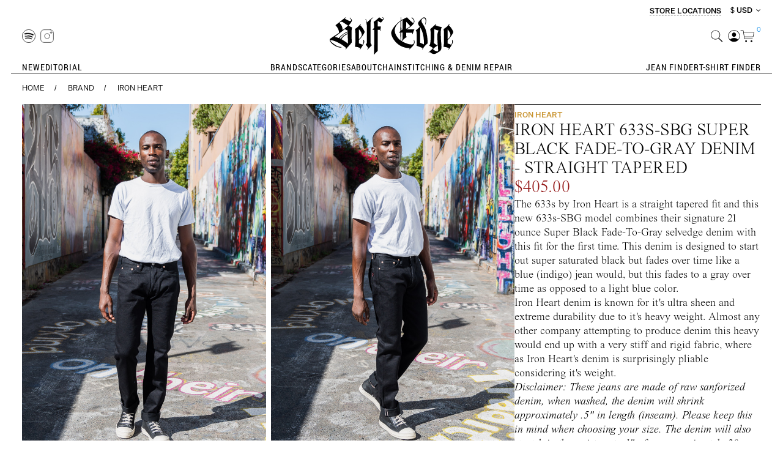

--- FILE ---
content_type: text/html; charset=utf-8
request_url: https://www.selfedge.com/iron-heart?product_id=3094
body_size: 35801
content:
<!DOCTYPE html>
<html dir="ltr" lang="en">
	<head>
		<meta charset="UTF-8"/>
		<meta name="viewport" content="width=device-width, initial-scale=1"/>
		<meta http-equiv="X-UA-Compatible" content="IE=edge"/>
		<title>
			Iron Heart 633s-SBG Super Black Fade-To-Gray Denim - Straight Tapered
		</title>
		<base href="https://www.selfedge.com/"/>
					<meta name="description" content="The 633s by Iron Heart is a straight tapered fit and this new 633s-SBG model combines their signature 21 ounce Super Black Fade-To-Gray selvedge denim with this fit for the first time.  This denim is designed to start out super saturated black but fades over time like a blue (indigo) jean would, but this fades to a gray over time as opposed to a light blue color.

Iron Heart denim is known for it's ultra sheen and extreme durability due to it's heavy weight. Almost any other company attempting to produce denim this heavy would end up with a very stiff and rigid fabric, where as Iron Heart's denim is surprisingly pliable considering it's weight.

Disclaimer: These jeans are made of raw sanforized denim, when washed, the denim will shrink approximately .5" in length (inseam). Please keep this in mind when choosing your size. The denim will also stretch in the waist up to 1" after approximately 20 wears."/>
						<script src="https://chimpstatic.com/mcjs-connected/js/users/89ebde2e4ed9c12f0389442df/d945a6a4ea8d7258cbc3f09b4.js" async="true"></script>


				<script src="catalog/view/javascript/jquery/jquery-2.1.1.min.js" type="text/javascript"></script>

				
		<!-- Latest compiled and minified CSS -->
		
		<link rel="stylesheet" href="/catalog/view/javascript/bootstrap/css/bootstrap.min.css" />
		<link rel="stylesheet" href="/catalog/view/javascript/bootstrap/css/bootstrap-theme.min.css" />

		<!-- Latest compiled and minified JavaScript -->
				<script src="/catalog/view/javascript/bootstrap/js/bootstrap.min.js"> </script>

		<link href="catalog/view/theme/selfedge/compiled/stylesheets/global.css" rel="stylesheet" type="text/css"/>

		<script src="catalog/view/theme/selfedge/compiled/js/manifest.js"></script>
		<script src="catalog/view/theme/selfedge/compiled/js/vendor.js"></script>
		<script src="catalog/view/theme/selfedge/compiled/js/app.js" defer></script>
		<script src="catalog/view/theme/selfedge/compiled/js/validate.js" defer></script>

		<link href="catalog/view/javascript/font-awesome/css/font-awesome.min.css" rel="stylesheet" type="text/css"/>

					<link href="catalog/view/javascript/jquery/swiper/css/swiper.min.css" type="text/css" rel="stylesheet" media="screen"/>
					<link href="catalog/view/javascript/jquery/swiper/css/opencart.css" type="text/css" rel="stylesheet" media="screen"/>
					<link href="catalog/view/javascript/jquery/magnific/magnific-popup.css" type="text/css" rel="stylesheet" media="screen"/>
					<link href="catalog/view/javascript/jquery/datetimepicker/bootstrap-datetimepicker.min.css" type="text/css" rel="stylesheet" media="screen"/>
		
					<script src="catalog/view/javascript/jquery/swiper/js/swiper.jquery.min.js" type="text/javascript"></script>
					<script src="catalog/view/javascript/jquery/magnific/jquery.magnific-popup.min.js" type="text/javascript"></script>
					<script src="catalog/view/javascript/jquery/datetimepicker/moment/moment.min.js" type="text/javascript"></script>
					<script src="catalog/view/javascript/jquery/datetimepicker/moment/moment-with-locales.min.js" type="text/javascript"></script>
					<script src="catalog/view/javascript/jquery/datetimepicker/bootstrap-datetimepicker.min.js" type="text/javascript"></script>
		
		<script src="catalog/view/javascript/common.js" type="text/javascript"></script>
		<!-- <script src="/catalog/view/theme/selfedge/js/global.js" type="text/javascript"></script> -->
					<script src="/catalog/view/javascript/selfedge/jquery.colorbox-min.js" type="text/javascript"></script>
					<script src="/catalog/view/javascript/selfedge/common-overrides.js" type="text/javascript"></script>
		
		
		
												
		
	<script src="https://web.squarecdn.com/v1/square.js"></script></head>

	<body x-data="{ navOpen: false, navActiveRef: '', searchOpen: false }" :class="(navOpen||searchOpen) ? 'overflow-hidden' : ''" class="pt-[65px] desktop:pt-0">
	
	<header class="page-content mobile:fixed mobile:top-0 mobile:left-0 mobile:right-0 mobile:z-50 bg-white relative remover-margin">

		<div class="mobile:hidden flex flex-row justify-end mt-[8px] items-end">
			<div class="stroe text-12">
								<a href="https://www.selfedge.com/index.php?route=selfedge/locations" class="font-sans font-medium uppercase">
					 Store Locations
				</a>
				<span></span>
			</div>
			<div class="currency-fro text-12">
				<div class="pull-left">
  <form action="https://www.selfedge.com/index.php?route=common/currency/currency" method="post" enctype="multipart/form-data" id="form-currency">
    <div class="btn-group">
      <button class="btn btn-link dropdown-toggle font-sans font-medium text-12 leading-[16px] uppercase" data-toggle="dropdown">         <strong class=" font-medium text-12 leading-[16px] uppercase">$</strong> 
        <span class=" font-sans font-medium text-12 leading-[16px] uppercase">USD</span>                                                                                                                                         &nbsp;<i class="fa fa-angle-down" ></i>
      </button>
      <ul class="dropdown-menu">
                        <li>
          <button class="currency-select btn btn-link btn-block" type="button" name="USD">$ USD</button>
        </li>
                                <li>
          <button class="currency-select btn btn-link btn-block" type="button" name="EUR">€ EUR</button>
        </li>
                                <li>
          <button class="currency-select btn btn-link btn-block" type="button" name="JPY">¥ JPY</button>
        </li>
                                <li>
          <button class="currency-select btn btn-link btn-block" type="button" name="GBP">£ GBP</button>
        </li>
                                <li>
          <button class="currency-select btn btn-link btn-block" type="button" name="CAN">$ CAN</button>
        </li>
                                <li>
          <button class="currency-select btn btn-link btn-block" type="button" name="AUD">$ AUD</button>
        </li>
                                <li>
          <button class="currency-select btn btn-link btn-block" type="button" name="CHF">₣ CHF</button>
        </li>
                                <li>
          <button class="currency-select btn btn-link btn-block" type="button" name="CNY">¥ CNY</button>
        </li>
                                <li>
          <button class="currency-select btn btn-link btn-block" type="button" name="MXN">$ MXN</button>
        </li>
                      </ul>
    </div>
    <input type="hidden" name="code" value="" />
    <input type="hidden" name="redirect" value="https://www.selfedge.com/iron-heart?product_id=3094" />
  </form>
</div>
 

			</div>
		</div>

		<div class="flex flex-row mobile:h-[66px] items-center border-bottom-1 items-center">
			<div class="flex flex-row w-1/4 gap-8 ">
								<a @click="navOpen = !navOpen" class=" desktop:hidden p-[12px] cursor-pointer" :class="navOpen ? 'hidden' : 'block'">
					<img title="Toggle Navigation" alt="" src="/catalog/view/theme/selfedge/image/nav.svg" class="w-[18px] h-auto"/>
				</a>
				<a class="w-[22px] h-auto  desktop:hidden pr-[8px] cursor-pointer ml-8" @click="navOpen = !navOpen"  :class="navOpen ? 'block' : 'hidden'" >
					<img src="/catalog/view/theme/selfedge/image/xmark.svg" class="w-full h-auto " title="Close Menu" alt="Close">
				</a>

								<a class="hidden desktop:!block py-[8px] pr-[8px]" href="https://open.spotify.com/playlist/1xPLF97jaPF09SzjUe4AFW" target="_spotify">
					<img title=" Spotify " alt=" Spotify " src="catalog/view/theme/selfedge/image/spotify_logo.svg" class="block h-[22px] xl:h-[32px] w-auto"/>
				</a>

								<a class="hidden desktop:!block py-[8px] pr-[8px]" href="http://www.instagram.com/selfedge" target="_instagram">
					<img title="Instagram" alt="Instagram" src="/catalog/view/theme/selfedge/image/instagram_logo.svg" class="block h-[22px] xl:h-[32px] w-auto"/>
				</a>
			</div>

			<div class="w-1/2">
				<a href="https://www.selfedge.com/index.php?route=common/home" class="block">
					<img title="Self Edge" alt="Self Edge" src="/catalog/view/theme/selfedge/image/selfedge_logo.svg" class="block mx-auto h-[61px] lg:h-[61px] xl:h-[104px] w-auto"/>
				</a>
			</div>

			<div class="w-1/4 flex flex-col after-log">
				<div class="flex flex-row justify-end gap-8">

										<button @click="searchOpen = !searchOpen; searchOpen && setTimeout(function(){document.getElementById('clear-input-text-search').focus()},1)" class="pl-[8px]">
						<img title="Search" alt="Search" src="catalog/view/theme/selfedge/image/search_icon.svg" class="h-[20px] xl:h-[32px] w-auto "/>
					</button>
																<a href="https://www.selfedge.com/index.php?route=account/login" class="mobile:hidden pl-[8px]">
							<img title="Login" alt="Login" src="catalog/view/theme/selfedge/image/user.svg" class="h-[20px] xl:h-[32px] w-auto"/>
						</a>
					
										<a id="cart" class="flex flex-row justify-start items-start" href="https://www.selfedge.com/index.php?route=checkout/cart" title="Shopping Cart">
						<img src="catalog/view/theme/selfedge/image/cart_icon.svg" class="h-[20px] xl:h-[32px] w-auto" alt="View Cart"/>
						<span class="font-sans font-normal text-10 xl:text-16 text-blue leading-none mt-[-5px] pl-[4px]" x-init="$store.cart.itemCount = '0'"  x-text="$store.cart.itemCount">0</span>
					</a>
				</div>
							</div>
		</header>
		<script >
		function fixSort(){
			function getParameter(paramName) {
				var searchString = window.location.search.substring(1),
					i, val, params = searchString.split("&");

				for (i=0;i<params.length;i++) {
					val = params[i].split("=");
					if (val[0] == paramName) {
						return val[1];
					}
				}
				return null;
			}
			var dropdowns = [
				document.getElementById('input-sort'),
				document.getElementById('input-sort-mobile')
			];
			var sort = getParameter('sort');
			var order = getParameter('order');
			for ( var index in dropdowns) {
				var dropdown = dropdowns[index];
				if (dropdown) {
					dropdown.options[dropdown.selectedIndex].removeAttribute('disabled');
					if (sort == '') {
						dropdown.selectedIndex = 1;
					} else {
						for (i = 0; i < dropdown.options.length; i++) {
							var val = dropdown.options[i].value;
							if (val.indexOf('order='+order) >= 0 && val.indexOf('sort='+sort) >= 0) {
								dropdown.selectedIndex = i;
								break;
							}
							if (i === dropdown.options.length - 1) {
								dropdown.selectedIndex = 1;
							}
						}
					}
					dropdown.options[dropdown.selectedIndex].setAttribute('disabled','');
				}
			}
		}
		window.addEventListener("pageshow", fixSort);
		(function(){
			var timeout, duration = 500;
			function openAccount(){
				$(this).addClass("open");
				$(".account_drop_down").show();
				clearTimeout(timeout);
			}
			function closeAccount(){
				$("#user_icon").removeClass("open");
				$(".account_drop_down").hide();
				clearTimeout(timeout);
			}
			$("body > header.page-content").on('mouseleave', function(){
				timeout = setTimeout(closeAccount, duration);
			});
			$("body > header.page-content").on('mouseover', 'a:not(#user_icon):not(.account_drop_down a)', closeAccount);
			$("body > header.page-content").on('mouseover', 'button', closeAccount);
			$("#user_icon").on('mouseenter', openAccount);
			$(".account_drop_down a").click(closeAccount);
		})();
		</script>

		<script>
	function search() {

	return {
		searchQuery: '',
		searchResults: null,
		isLoading: false,
		productsTotal: null,
		params: new URLSearchParams(),
		clearParams(param, value) {
			this.params = new URLSearchParams();
			if (param && value) {
				this.params.set(param, value);
			} else {
				this.searchQuery = '';
			}
		},
		fetchResults(e) {
			if (e && e.keyCode == 13) {
            	window.location = `/index.php?route=product/search&search=${this.searchQuery}&${this.params.toString()}`;
        	} else {
				let loadingTimeout = window.setTimeout(() => this.isLoading = true, 500);
				fetch(`/index.php?route=selfedge/api/search/products&search=${this.searchQuery}&${this.params.toString()}`,
				{
					method: 'get',
					headers: {
						'Content-Type': 'application/json'
					}
				})
					.then(res => res.json())
					.then(data => {
						window.clearTimeout(loadingTimeout);
						this.isLoading = false;
						this.productsTotal = data.total;
						this.searchResults = data.results || [];
					})
					.catch(e => {
						window.clearTimeout(loadingTimeout);
						this.isLoading = false;
					});
			}
		},
		optionsForProduct(product) {
			try {
				const result = product.option[0].product_option_value;
				return result;
			} catch (err) {
				return [];
			}
		}
	};
}
</script>


<div id="search-backdrop" x-show="searchOpen == true" class="bg-black/10 fixed inset-0 z-50" style="display:none;"></div>

<div id="search" x-trap="searchOpen" x-trap.noscroll="searchOpen" x-data="search()" x-show="searchOpen == true" @click.away="searchOpen = false" x-transition:enter="transition ease-out duration-300" x-transition:enter-start="opacity-0 transform scale-90" x-transition:enter-end="opacity-100 transform scale-100" x-transition:leave="transition ease-in duration-300" x-transition:leave-start="opacity-100 transform scale-100" x-transition:leave-end="opacity-0 transform scale-90" class="bg-white fixed inset-0 max-h-screen z-50 desktop:bottom-auto px-[16px] lg:px-[36px]  xl:px-[64px] overflow-y-auto" :class="searchOpen ? 'overflow-y-scroll' : ''" style="display:none;">

	<div class="flex flex-row items-center gap-[20px] my-[12px] desktop:my-[50px]">
		<div class="mobile:hidden flex-none lg:w-[120px] xl:w-[165px]">
			<a href="" class="mobile:hidden block">
				<img title="" alt="" src="catalog/view/theme/selfedge/image/selfedge_logo.svg" class="h-auto w-full"/>
			</a>
		</div>
		<div class="grow flex justify-center items-center">
		   <div class="lg:w-[575px] mobile_search_input sm:w-[360px] mobile:w-[312px] position-relative fix-search-position">
			<input x-ref="search_input" type="text" id="clear-input-text-search"  value="" placeholder="Search" class="se-search-textinput w-full" x-model="searchQuery" @keyup="fetchResults($event)"/>
			<button id="clear-input-text" @click="clearParams();fetchResults();" class="header-font btn-link btn-xs close-btn" aria-hidden="true"></button>
			</div>
		</div>

		<div class="flex-none lg:w-[120px] xl:w-[165px] flex justify-end">
			<a class="w-[22px] h-auto" @click="clearParams();fetchResults();searchOpen = !searchOpen;" role="button">
				<img src="/catalog/view/theme/selfedge/image/xmark.svg" class="w-full h-auto" title="Close Search" alt="Close"/>
			</a>
		</div>
	</div>


	<div x-show="((searchResults == null || searchResults== '') && productsTotal == 0) || (searchResults == null)  && !isLoading " class="mobile:mt-[60px] desktop:max-w-[575px] lg:mx-[140px] xl:mx-auto mb-[50px] cutm-before-search">
		<div class="text-16 uppercase font-medium">
			Top Search Terms
		</div>
		<ul class="text-16 font-light leading-[40px] my-[8px] ml-[16px]">
			<li>
				<a class="search-filter" href="/jeans">Jeans</a>
			</li>
			<li>
				<a class="search-filter" href="/index.php?route=product/search&filter=28">Denim</a>
			</li>
			<li>
				<a class="search-filter" href="/index.php?route=product/search&filter=32">Slim Tapered</a>
			</li>
			<li>
				<a class="search-filter" href="/samurai">Samurai</a>
			</li>
		</ul>
	</div>

	<div x-show="isLoading" class="p-[64px] text-center">Loading...</div>

	<div x-show="!isLoading && searchResults != null && productsTotal > 0" class="cutm-after-search mobile:mt-[40px] flex flex-col desktop:flex-row">
							<div class="w-[300px] lg:max-w-[20vw] shrink-0 mb-[50px]"> <div class="text-16 uppercase font-medium">
				Top Suggested Terms
			</div>
			<ul class="text-16 font-light leading-[40px] my-[8px] ml-[16px]">
				<li>
					<a href="#" class="search-filter" @click.prevent="clearParams('category_id','59');fetchResults();" :class="params.get('category_id') == '59' ? 'active' : ''">Jeans</a>
				</li>
				<li>
					<a href="#" class="search-filter" @click.prevent="clearParams('filter','28');fetchResults();" :class="params.get('filter') == '28' ? 'active' : ''">Denim</a>
				</li>
				<li>
					<a href="#" class="search-filter" @click.prevent="clearParams('filter','32');fetchResults();" :class="params.get('filter') == '32' ? 'active' : ''">Slim Tapered</a>
				</li>
				<li>
					<a href="#" class="search-filter" @click.prevent="clearParams('manufacturer_id','99');fetchResults();" :class="params.get('manufacturer_id') == '99' ? 'active' : ''">Samurai</a>
				</li>
			</ul>
		</div>


		<div x-show="searchResults != null" class="se-search-results-sections">
			<div class="text-12 uppercase font-normal mb-[16px] flex flex-row gap-[40px]">
				<div>
					<span x-text="productsTotal">0</span>
					Products</div>


				<a x-show="productsTotal" class="uppercase text-12 font-medium underline" x-bind:href="`/index.php?route=product/search&search=${searchQuery}&${params.toString()}`">View All</a>
			</div>

			<div class="grid grid-cols-2 sm:grid-cols-2 lg:grid-cols-4 xl:grid-cols-4 grid-flow-row gap-x-[8px]">
				<template x-show="searchResults != null" x-for="item in searchResults" :key="item.product_id">
					<a :href="item.href ? item.href.replace('amp;','') : ''">
						<figure class="relative bg-black-4 pt-[150%] shadow-new">
							<img :src="item.thumb" alt="" class="absolute inset-0 h-full w-full">
							<div class="absolute bottom-0 left-0 sm:px-8 px-18 py-8 lg:py-12 xl:py-18">

								<div class="font-medium text-white font-14 uppercase flex flex-row gap-[8px] mobile:hidden">
																		<template x-for="option in optionsForProduct(item)" :key="option.product_option_value_id">
										<div x-text="option.name" class="text-11"></div>
									</template>
								</div>
							</div>
						</figure>
						<div class="block text-11 xl:text-11 text-black uppercase sm:px-8 px-18 py-8 lg:py-15 pb-30 xl:py-18 leading-[1.5]">
							<div x-text="item.name"></div>
														<div class="font-medium mt-4">

								<span x-text="item.price"></span>
							</div>
						</div>
					</a>
				</template>
			</div>
		</div>
	</div>
</div></div>


				
<nav aria-label="Main Navigation" class="se-menu mt-1 relative overflow-hidden page-content add_my_cladss" :class="navOpen ? 'open' : ''">
	<div class="wrapper">
		<div class="desktop:hidden px-4 mb-[45px] right-fix">			
					<a href="/index.php?route=account/login" class="flex flex-row justify-start items-center gap-[15px]">
				<img title="Login" alt="Login" src="/catalog/view/theme/selfedge/image/user.svg" class="block h-[22px] xl:h-[32px] w-auto"/>
				<span class="text-14 font-medium uppercase underline">
				Login
				</span>				
			</a>
					<div class="currency-fro" >
			<div class="pull-left">
  <form action="https://www.selfedge.com/index.php?route=common/currency/currency" method="post" enctype="multipart/form-data" id="form-currency">
    <div class="btn-group">
      <button class="btn btn-link dropdown-toggle font-sans font-medium text-12 leading-[16px] uppercase" data-toggle="dropdown">         <strong class=" font-medium text-12 leading-[16px] uppercase">$</strong> 
        <span class=" font-sans font-medium text-12 leading-[16px] uppercase">USD</span>                                                                                                                                         &nbsp;<i class="fa fa-angle-down" ></i>
      </button>
      <ul class="dropdown-menu">
                        <li>
          <button class="currency-select btn btn-link btn-block" type="button" name="USD">$ USD</button>
        </li>
                                <li>
          <button class="currency-select btn btn-link btn-block" type="button" name="EUR">€ EUR</button>
        </li>
                                <li>
          <button class="currency-select btn btn-link btn-block" type="button" name="JPY">¥ JPY</button>
        </li>
                                <li>
          <button class="currency-select btn btn-link btn-block" type="button" name="GBP">£ GBP</button>
        </li>
                                <li>
          <button class="currency-select btn btn-link btn-block" type="button" name="CAN">$ CAN</button>
        </li>
                                <li>
          <button class="currency-select btn btn-link btn-block" type="button" name="AUD">$ AUD</button>
        </li>
                                <li>
          <button class="currency-select btn btn-link btn-block" type="button" name="CHF">₣ CHF</button>
        </li>
                                <li>
          <button class="currency-select btn btn-link btn-block" type="button" name="CNY">¥ CNY</button>
        </li>
                                <li>
          <button class="currency-select btn btn-link btn-block" type="button" name="MXN">$ MXN</button>
        </li>
                      </ul>
    </div>
    <input type="hidden" name="code" value="" />
    <input type="hidden" name="redirect" value="https://www.selfedge.com/iron-heart?product_id=3094" />
  </form>
</div>
 

		    </div>
		</div>


		<div class="se-menu-section desktop:justify-start">
			<div x-ref="menuNew" x-data="{ open: false}" x-effect="open = navActiveRef == 'menuNew'  ? true : false" class="se-menu-section">
					<button @click="navActiveRef = navActiveRef=='menuNew' ? '' : 'menuNew'" :class="open ? 'open' : ''" class="se-menu-item text-20">
						<span>New </span>
						<span x-show="open" class="close-btn"></span>
					</button>

					<ul x-show="navActiveRef == 'menuNew'" x-transition.opacity class="se-submenu">
						<li>
							<a href="https://www.selfedge.com/index.php?route=selfedge/new_arrivals" class="se-submenu-item">
								All New
							</a>
						</li>
						<li>
							<a href="https://www.selfedge.com/index.php?route=product/update" class="se-submenu-item">
								Recent Updates
							</a>
						</li>
						<li>
							<a href="https://www.selfedge.com/index.php?route=selfedge/new_arrivals&category_id=61" class="se-submenu-item">
								New Shirts
							</a>
						</li>
						<li>
							<a href="https://www.selfedge.com/index.php?route=selfedge/new_arrivals&category_id=59" class="se-submenu-item">
								New Jeans
							</a>
						</li>
					</ul>
				</div>
			<a x-ref="menuEditorial" href="https://www.selfedge.com/index.php?route=selfedge/editorial" class="se-menu-item">Editorial</a>
		</div>

		<div class="se-menu-section desktop:justify-center">
							<div x-ref="menuBrands" x-data="{ open: false}" x-effect="open = navActiveRef == 'menuBrands'  ? true : false" class="se-menu-section">
					<button @click="navActiveRef = navActiveRef=='menuBrands' ? '' : 'menuBrands'" :class="open ? 'open' : ''" class="se-menu-item text-20">
						<span>Brands</span>
						<span x-show="open" class="close-btn"></span>
					</button>

					<ul x-show="navActiveRef == 'menuBrands'" x-transition.opacity class="se-submenu">
													<li>
								<a href="https://www.selfedge.com/3sixteen" class="se-submenu-item">
									3sixteen
								</a>
							</li>
													<li>
								<a href="https://www.selfedge.com/boncoura" class="se-submenu-item">
									Boncoura
								</a>
							</li>
													<li>
								<a href="https://www.selfedge.com/brain-dead" class="se-submenu-item">
									Brain Dead
								</a>
							</li>
													<li>
								<a href="https://www.selfedge.com/buzz-rickson" class="se-submenu-item">
									Buzz Rickson
								</a>
							</li>
													<li>
								<a href="https://www.selfedge.com/dandys" class="se-submenu-item">
									Dandy's
								</a>
							</li>
													<li>
								<a href="https://www.selfedge.com/devoa" class="se-submenu-item">
									Devoa
								</a>
							</li>
													<li>
								<a href="https://www.selfedge.com/excel" class="se-submenu-item">
									EXCEL
								</a>
							</li>
													<li>
								<a href="https://www.selfedge.com/eskhaton" class="se-submenu-item">
									Eskhaton
								</a>
							</li>
													<li>
								<a href="https://www.selfedge.com/fine-creek-leathers" class="se-submenu-item">
									Fine Creek Leathers
								</a>
							</li>
													<li>
								<a href="https://www.selfedge.com/the-flat-head" class="se-submenu-item">
									The Flat Head
								</a>
							</li>
													<li>
								<a href="https://www.selfedge.com/globe-specs" class="se-submenu-item">
									Globe Specs
								</a>
							</li>
													<li>
								<a href="https://www.selfedge.com/good-art" class="se-submenu-item">
									Good Art
								</a>
							</li>
													<li>
								<a href="https://www.selfedge.com/hermanos-koumori" class="se-submenu-item">
									Hermanos Koumori
								</a>
							</li>
													<li>
								<a href="https://www.selfedge.com/hollywood-trading-co" class="se-submenu-item">
									Hollywood Trading Co.
								</a>
							</li>
													<li>
								<a href="https://www.selfedge.com/imperial-denim" class="se-submenu-item">
									Imperial Denim
								</a>
							</li>
													<li>
								<a href="https://www.selfedge.com/iron-heart" class="se-submenu-item">
									Iron Heart
								</a>
							</li>
													<li>
								<a href="https://www.selfedge.com/kei-shigenaga" class="se-submenu-item">
									Kei Shigenaga
								</a>
							</li>
													<li>
								<a href="https://www.selfedge.com/masahiro-maruyama" class="se-submenu-item">
									Masahiro Maruyama
								</a>
							</li>
													<li>
								<a href="https://www.selfedge.com/merz-b-schwanen" class="se-submenu-item">
									Merz b. Schwanen
								</a>
							</li>
													<li>
								<a href="https://www.selfedge.com/mister-freedom" class="se-submenu-item">
									Mister Freedom
								</a>
							</li>
													<li>
								<a href="https://www.selfedge.com/neff-goldsmith" class="se-submenu-item">
									Neff Goldsmith
								</a>
							</li>
													<li>
								<a href="https://www.selfedge.com/olivier" class="se-submenu-item">
									Olivier
								</a>
							</li>
													<li>
								<a href="https://www.selfedge.com/prps" class="se-submenu-item">
									PRPS
								</a>
							</li>
													<li>
								<a href="https://www.selfedge.com/poten" class="se-submenu-item">
									Poten
								</a>
							</li>
													<li>
								<a href="https://www.selfedge.com/pure-blue-japan" class="se-submenu-item">
									Pure Blue Japan
								</a>
							</li>
													<li>
								<a href="https://www.selfedge.com/rick-owens" class="se-submenu-item">
									Rick Owens
								</a>
							</li>
													<li>
								<a href="https://www.selfedge.com/rigards" class="se-submenu-item">
									Rigards
								</a>
							</li>
													<li>
								<a href="https://www.selfedge.com/samurai" class="se-submenu-item">
									Samurai
								</a>
							</li>
													<li>
								<a href="https://www.selfedge.com/self-edge" class="se-submenu-item">
									Self Edge
								</a>
							</li>
													<li>
								<a href="https://www.selfedge.com/seuvas" class="se-submenu-item">
									Seuvas
								</a>
							</li>
													<li>
								<a href="https://www.selfedge.com/star-of-hollywood" class="se-submenu-item">
									Star of Hollywood
								</a>
							</li>
													<li>
								<a href="https://www.selfedge.com/stevenson-overall-co" class="se-submenu-item">
									Stevenson Overall Co.
								</a>
							</li>
													<li>
								<a href="https://www.selfedge.com/strike-gold" class="se-submenu-item">
									The Strike Gold
								</a>
							</li>
													<li>
								<a href="https://www.selfedge.com/studio-dartisan" class="se-submenu-item">
									Studio D'Artisan
								</a>
							</li>
													<li>
								<a href="https://www.selfedge.com/sugar-cane" class="se-submenu-item">
									Sugar Cane
								</a>
							</li>
													<li>
								<a href="https://www.selfedge.com/sun-surf" class="se-submenu-item">
									Sun Surf
								</a>
							</li>
													<li>
								<a href="https://www.selfedge.com/viridi-anne" class="se-submenu-item">
									The Viridi-anne
								</a>
							</li>
													<li>
								<a href="https://www.selfedge.com/warehouse" class="se-submenu-item">
									Warehouse
								</a>
							</li>
													<li>
								<a href="https://www.selfedge.com/werkstatt-munchen" class="se-submenu-item">
									Werkstatt München
								</a>
							</li>
													<li>
								<a href="https://www.selfedge.com/whitesville" class="se-submenu-item">
									Whitesville
								</a>
							</li>
											</ul>
				</div>
			
							<div x-ref="menuCategories" x-data="{ open: false }" x-effect="open = navActiveRef=='menuCategories' ? true : false" class="se-menu-section">

					<button @click="navActiveRef = navActiveRef=='menuCategories' ? '' : 'menuCategories'" :class="open ? 'open' : ''" class="se-menu-item text-20">
						<span>Categories</span>
						<span x-show="open" class="close-btn"></span>
					</button>

					<ul x-show="open" x-transition.opacity class="se-submenu">
						<span class="close-btn"></span>
													<li>
								<a class="se-submenu-item" href="https://www.selfedge.com/accessories">
									Accessories
								</a>
							</li>
													<li>
								<a class="se-submenu-item" href="https://www.selfedge.com/belts">
									Belts
								</a>
							</li>
													<li>
								<a class="se-submenu-item" href="https://www.selfedge.com/books-magazines">
									Books/Magazines
								</a>
							</li>
													<li>
								<a class="se-submenu-item" href="https://www.selfedge.com/chinos">
									Chinos
								</a>
							</li>
													<li>
								<a class="se-submenu-item" href="https://www.selfedge.com/eyewear">
									Eyewear
								</a>
							</li>
													<li>
								<a class="se-submenu-item" href="https://www.selfedge.com/footwear">
									Footwear
								</a>
							</li>
													<li>
								<a class="se-submenu-item" href="https://www.selfedge.com/index.php?route=account/voucher">
									Gift Certificates
								</a>
							</li>
													<li>
								<a class="se-submenu-item" href="https://www.selfedge.com/hats">
									Hats
								</a>
							</li>
													<li>
								<a class="se-submenu-item" href="https://www.selfedge.com/jackets-vests">
									Jackets/Vests
								</a>
							</li>
													<li>
								<a class="se-submenu-item" href="https://www.selfedge.com/jeans">
									Jeans
								</a>
							</li>
													<li>
								<a class="se-submenu-item" href="https://www.selfedge.com/jewelry">
									Jewelry
								</a>
							</li>
													<li>
								<a class="se-submenu-item" href="https://www.selfedge.com/shirts">
									Shirts
								</a>
							</li>
													<li>
								<a class="se-submenu-item" href="https://www.selfedge.com/shorts">
									Shorts
								</a>
							</li>
													<li>
								<a class="se-submenu-item" href="https://www.selfedge.com/socks">
									Socks
								</a>
							</li>
													<li>
								<a class="se-submenu-item" href="https://www.selfedge.com/sweaters-hoodies">
									Sweaters/Hoodies
								</a>
							</li>
													<li>
								<a class="se-submenu-item" href="https://www.selfedge.com/t-shirts">
									T-Shirts
								</a>
							</li>
													<li>
								<a class="se-submenu-item" href="https://www.selfedge.com/underwear">
									Underwear
								</a>
							</li>
													<li>
								<a class="se-submenu-item" href="https://www.selfedge.com/wallets">
									Wallets
								</a>
							</li>
													<li>
								<a class="se-submenu-item" href="https://www.selfedge.com/index.php?route=product/special">
									Warehouse Sale
								</a>
							</li>
											</ul>
				</div>
			
							<div x-ref="menuAbout" x-data="{ open: false }" x-effect="open = navActiveRef=='menuAbout' ? true : false" class="se-menu-section">
					<button @click="navActiveRef = navActiveRef=='menuAbout' ? '' : 'menuAbout'" :class="open ? 'open' : ''" class="se-menu-item text-20">
						<span>About</span>
						<span x-show="open" class="close-btn"></span>
					</button>

					<ul x-show="open" x-transition.opacity class="se-submenu">
													<li>
								<a class="se-submenu-item" href="https://www.selfedge.com/index.php?route=information/about_us">
									The Story
								</a>
							</li>
													<li>
								<a class="se-submenu-item" href="https://www.selfedge.com/index.php?route=selfedge/locations">
									Locations
								</a>
							</li>
													<li>
								<a class="se-submenu-item" href="https://www.selfedge.com/index.php?route=selfedge/lookbook">
									Lookbook
								</a>
							</li>
													<li>
								<a class="se-submenu-item" href="https://www.selfedge.com/index.php?route=selfedge/press">
									Press
								</a>
							</li>
													<li>
								<a class="se-submenu-item" href="https://www.selfedge.com/index.php?route=selfedge/privacy_policy">
									Shipping &amp; Exchanges
								</a>
							</li>
													<li>
								<a class="se-submenu-item" href="https://www.selfedge.com/index.php?route=information/contact">
									Contact Us
								</a>
							</li>
											</ul>
				</div>
			
			<a x-ref="menuRepair" href="/index.php?route=information/repair" class="se-menu-item">Chainstitching & Denim Repair</a>
		</div>
		<div class="se-menu-section desktop:justify-end">
			<a x-ref="menuJeanFinder" href="https://www.selfedge.com/index.php?route=selfedge/jeanfinder" class="se-menu-item">Jean Finder</a>
			<a x-ref="menuShirtFinder" href="https://www.selfedge.com/index.php?route=selfedge/tshirtfinder" class="se-menu-item">T-Shirt Finder</a>
		</div>
	</div>
	<div class="desktop:hidden nav-bottom-link">
		<a href="/index.php?route=account/login" class="uppercase underline text-14 xl:text-16 font-medium uppercase tracking-[-3.5%]">Subscribe To Our Newsletter</a>
	</div>
</nav>

<nav ref="desktopSubnav" id="desktopSubnav" class="se-desktop-subnav page-content bg-white desktop:pb-[32px] mobile:hidden" :class="navActiveRef !== '' && 'border-b'" x-show="navActiveRef!=''">
	<span @click="navActiveRef=''" class="close-btn z-50 chnge-menu-btn"></span>
	<ul x-show="navActiveRef=='menuNew'" class="py-8  mx-auto justify-center grid desktop:grid-cols-4 mobile:grid-cols-4 grid-flow-row gap-8
	desktop-menu-show" style="display: none;" x-transition.opacity >
		<li>
		     <div class="relative chnge-menu">
                <a class="bg-black-4" href="https://www.selfedge.com/index.php?route=selfedge/new_arrivals">
                    <picture class="absolute top-0 bottom-0 z-10 mix-blend-multiply">
                        <source media="(min-width: 800px)" srcset="">
                        <img class="min-w-full min-h-full object-contain" src="/catalog/view/theme/selfedge/image/menu-4.png"
						alt="Sugar Cane 1947 Jean - Black/Black (Self Edge Exclusive)" title="Sugar Cane 1947 Jean - Black/Black (Self Edge Exclusive)">
                    </picture>
                </a>
            </div>
			 <label><a href="https://www.selfedge.com/index.php?route=selfedge/new_arrivals">All New</a></label>

		</li>
		<li>
			 <div class="relative chnge-menu">
                <a class="bg-black-4" href="https://www.selfedge.com/index.php?route=product/update" >
                    <picture class="absolute top-0 bottom-0 z-10 mix-blend-multiply">
                        <source media="(min-width: 800px)" srcset="">
                        <img class="min-w-full min-h-full object-contain" src="/catalog/view/theme/selfedge/image/menu-3.png"
						alt="Sugar Cane 1947 Jean - Black/Black (Self Edge Exclusive)" title="Sugar Cane 1947 Jean - Black/Black (Self Edge Exclusive)">
                    </picture>
                </a>
            </div>
			<label><a href="https://www.selfedge.com/index.php?route=product/update">Recent Updates</a></label>
		</li>
		<li>
			 <div class="relative chnge-menu">
                <a class="bg-black-4" href="https://www.selfedge.com/index.php?route=selfedge/new_arrivals&category_id=61">
                    <picture class="absolute top-0 bottom-0 z-10 mix-blend-multiply">
                        <source media="(min-width: 800px)" srcset="">
                        <img class="min-w-full min-h-full object-contain" src="/catalog/view/theme/selfedge/image/menu-2.png"
						alt="Sugar Cane 1947 Jean - Black/Black (Self Edge Exclusive)" title="Sugar Cane 1947 Jean - Black/Black (Self Edge Exclusive)">
                    </picture>
                </a>
            </div>
			<label><a href="https://www.selfedge.com/index.php?route=selfedge/new_arrivals&category_id=61">New Shirts</a></label>
		</li>
		<li>
		   <div class="relative  chnge-menu">
                <a class="bg-black-4" href="https://www.selfedge.com/index.php?route=selfedge/new_arrivals&category_id=59">
                    <picture class="absolute top-0 bottom-0 z-10 mix-blend-multiply">
                        <source media="(min-width: 800px)" srcset="">
                        <img class="min-w-full min-h-full object-contain" src="/catalog/view/theme/selfedge/image/menu-1.png"
						alt="Sugar Cane 1947 Jean - Black/Black (Self Edge Exclusive)" title="Sugar Cane 1947 Jean - Black/Black (Self Edge Exclusive)">
                    </picture>
                </a>
          </div>
		  <label><a href="https://www.selfedge.com/index.php?route=selfedge/new_arrivals&category_id=59">New Jeans</a></label>

		</li>
	</ul>
			<ul x-show="navActiveRef=='menuBrands'" class="menu column-menu" style="display: none;" x-transition.opacity>

							<li class="menu-row">
					<a href="https://www.selfedge.com/3sixteen" class="lg:text-14 xl:text-16 uppercase leading-[1.1] tracking-[-2%] whitespace-nowrap">
						3sixteen
					</a>
				</li>
							<li class="menu-row">
					<a href="https://www.selfedge.com/boncoura" class="lg:text-14 xl:text-16 uppercase leading-[1.1] tracking-[-2%] whitespace-nowrap">
						Boncoura
					</a>
				</li>
							<li class="menu-row">
					<a href="https://www.selfedge.com/brain-dead" class="lg:text-14 xl:text-16 uppercase leading-[1.1] tracking-[-2%] whitespace-nowrap">
						Brain Dead
					</a>
				</li>
							<li class="menu-row">
					<a href="https://www.selfedge.com/buzz-rickson" class="lg:text-14 xl:text-16 uppercase leading-[1.1] tracking-[-2%] whitespace-nowrap">
						Buzz Rickson
					</a>
				</li>
							<li class="menu-row">
					<a href="https://www.selfedge.com/dandys" class="lg:text-14 xl:text-16 uppercase leading-[1.1] tracking-[-2%] whitespace-nowrap">
						Dandy's
					</a>
				</li>
							<li class="menu-row">
					<a href="https://www.selfedge.com/devoa" class="lg:text-14 xl:text-16 uppercase leading-[1.1] tracking-[-2%] whitespace-nowrap">
						Devoa
					</a>
				</li>
							<li class="menu-row">
					<a href="https://www.selfedge.com/excel" class="lg:text-14 xl:text-16 uppercase leading-[1.1] tracking-[-2%] whitespace-nowrap">
						EXCEL
					</a>
				</li>
							<li class="menu-row">
					<a href="https://www.selfedge.com/eskhaton" class="lg:text-14 xl:text-16 uppercase leading-[1.1] tracking-[-2%] whitespace-nowrap">
						Eskhaton
					</a>
				</li>
							<li class="menu-row">
					<a href="https://www.selfedge.com/fine-creek-leathers" class="lg:text-14 xl:text-16 uppercase leading-[1.1] tracking-[-2%] whitespace-nowrap">
						Fine Creek Leathers
					</a>
				</li>
							<li class="menu-row">
					<a href="https://www.selfedge.com/the-flat-head" class="lg:text-14 xl:text-16 uppercase leading-[1.1] tracking-[-2%] whitespace-nowrap">
						The Flat Head
					</a>
				</li>
							<li class="menu-row">
					<a href="https://www.selfedge.com/globe-specs" class="lg:text-14 xl:text-16 uppercase leading-[1.1] tracking-[-2%] whitespace-nowrap">
						Globe Specs
					</a>
				</li>
							<li class="menu-row">
					<a href="https://www.selfedge.com/good-art" class="lg:text-14 xl:text-16 uppercase leading-[1.1] tracking-[-2%] whitespace-nowrap">
						Good Art
					</a>
				</li>
							<li class="menu-row">
					<a href="https://www.selfedge.com/hermanos-koumori" class="lg:text-14 xl:text-16 uppercase leading-[1.1] tracking-[-2%] whitespace-nowrap">
						Hermanos Koumori
					</a>
				</li>
							<li class="menu-row">
					<a href="https://www.selfedge.com/hollywood-trading-co" class="lg:text-14 xl:text-16 uppercase leading-[1.1] tracking-[-2%] whitespace-nowrap">
						Hollywood Trading Co.
					</a>
				</li>
							<li class="menu-row">
					<a href="https://www.selfedge.com/imperial-denim" class="lg:text-14 xl:text-16 uppercase leading-[1.1] tracking-[-2%] whitespace-nowrap">
						Imperial Denim
					</a>
				</li>
							<li class="menu-row">
					<a href="https://www.selfedge.com/iron-heart" class="lg:text-14 xl:text-16 uppercase leading-[1.1] tracking-[-2%] whitespace-nowrap">
						Iron Heart
					</a>
				</li>
							<li class="menu-row">
					<a href="https://www.selfedge.com/kei-shigenaga" class="lg:text-14 xl:text-16 uppercase leading-[1.1] tracking-[-2%] whitespace-nowrap">
						Kei Shigenaga
					</a>
				</li>
							<li class="menu-row">
					<a href="https://www.selfedge.com/masahiro-maruyama" class="lg:text-14 xl:text-16 uppercase leading-[1.1] tracking-[-2%] whitespace-nowrap">
						Masahiro Maruyama
					</a>
				</li>
							<li class="menu-row">
					<a href="https://www.selfedge.com/merz-b-schwanen" class="lg:text-14 xl:text-16 uppercase leading-[1.1] tracking-[-2%] whitespace-nowrap">
						Merz b. Schwanen
					</a>
				</li>
							<li class="menu-row">
					<a href="https://www.selfedge.com/mister-freedom" class="lg:text-14 xl:text-16 uppercase leading-[1.1] tracking-[-2%] whitespace-nowrap">
						Mister Freedom
					</a>
				</li>
							<li class="menu-row">
					<a href="https://www.selfedge.com/neff-goldsmith" class="lg:text-14 xl:text-16 uppercase leading-[1.1] tracking-[-2%] whitespace-nowrap">
						Neff Goldsmith
					</a>
				</li>
							<li class="menu-row">
					<a href="https://www.selfedge.com/olivier" class="lg:text-14 xl:text-16 uppercase leading-[1.1] tracking-[-2%] whitespace-nowrap">
						Olivier
					</a>
				</li>
							<li class="menu-row">
					<a href="https://www.selfedge.com/prps" class="lg:text-14 xl:text-16 uppercase leading-[1.1] tracking-[-2%] whitespace-nowrap">
						PRPS
					</a>
				</li>
							<li class="menu-row">
					<a href="https://www.selfedge.com/poten" class="lg:text-14 xl:text-16 uppercase leading-[1.1] tracking-[-2%] whitespace-nowrap">
						Poten
					</a>
				</li>
							<li class="menu-row">
					<a href="https://www.selfedge.com/pure-blue-japan" class="lg:text-14 xl:text-16 uppercase leading-[1.1] tracking-[-2%] whitespace-nowrap">
						Pure Blue Japan
					</a>
				</li>
							<li class="menu-row">
					<a href="https://www.selfedge.com/rick-owens" class="lg:text-14 xl:text-16 uppercase leading-[1.1] tracking-[-2%] whitespace-nowrap">
						Rick Owens
					</a>
				</li>
							<li class="menu-row">
					<a href="https://www.selfedge.com/rigards" class="lg:text-14 xl:text-16 uppercase leading-[1.1] tracking-[-2%] whitespace-nowrap">
						Rigards
					</a>
				</li>
							<li class="menu-row">
					<a href="https://www.selfedge.com/samurai" class="lg:text-14 xl:text-16 uppercase leading-[1.1] tracking-[-2%] whitespace-nowrap">
						Samurai
					</a>
				</li>
							<li class="menu-row">
					<a href="https://www.selfedge.com/self-edge" class="lg:text-14 xl:text-16 uppercase leading-[1.1] tracking-[-2%] whitespace-nowrap">
						Self Edge
					</a>
				</li>
							<li class="menu-row">
					<a href="https://www.selfedge.com/seuvas" class="lg:text-14 xl:text-16 uppercase leading-[1.1] tracking-[-2%] whitespace-nowrap">
						Seuvas
					</a>
				</li>
							<li class="menu-row">
					<a href="https://www.selfedge.com/star-of-hollywood" class="lg:text-14 xl:text-16 uppercase leading-[1.1] tracking-[-2%] whitespace-nowrap">
						Star of Hollywood
					</a>
				</li>
							<li class="menu-row">
					<a href="https://www.selfedge.com/stevenson-overall-co" class="lg:text-14 xl:text-16 uppercase leading-[1.1] tracking-[-2%] whitespace-nowrap">
						Stevenson Overall Co.
					</a>
				</li>
							<li class="menu-row">
					<a href="https://www.selfedge.com/strike-gold" class="lg:text-14 xl:text-16 uppercase leading-[1.1] tracking-[-2%] whitespace-nowrap">
						The Strike Gold
					</a>
				</li>
							<li class="menu-row">
					<a href="https://www.selfedge.com/studio-dartisan" class="lg:text-14 xl:text-16 uppercase leading-[1.1] tracking-[-2%] whitespace-nowrap">
						Studio D'Artisan
					</a>
				</li>
							<li class="menu-row">
					<a href="https://www.selfedge.com/sugar-cane" class="lg:text-14 xl:text-16 uppercase leading-[1.1] tracking-[-2%] whitespace-nowrap">
						Sugar Cane
					</a>
				</li>
							<li class="menu-row">
					<a href="https://www.selfedge.com/sun-surf" class="lg:text-14 xl:text-16 uppercase leading-[1.1] tracking-[-2%] whitespace-nowrap">
						Sun Surf
					</a>
				</li>
							<li class="menu-row">
					<a href="https://www.selfedge.com/viridi-anne" class="lg:text-14 xl:text-16 uppercase leading-[1.1] tracking-[-2%] whitespace-nowrap">
						The Viridi-anne
					</a>
				</li>
							<li class="menu-row">
					<a href="https://www.selfedge.com/warehouse" class="lg:text-14 xl:text-16 uppercase leading-[1.1] tracking-[-2%] whitespace-nowrap">
						Warehouse
					</a>
				</li>
							<li class="menu-row">
					<a href="https://www.selfedge.com/werkstatt-munchen" class="lg:text-14 xl:text-16 uppercase leading-[1.1] tracking-[-2%] whitespace-nowrap">
						Werkstatt München
					</a>
				</li>
							<li class="menu-row">
					<a href="https://www.selfedge.com/whitesville" class="lg:text-14 xl:text-16 uppercase leading-[1.1] tracking-[-2%] whitespace-nowrap">
						Whitesville
					</a>
				</li>
					</ul>
	
			<ul x-show="navActiveRef=='menuCategories'" class="menu column-menu" style="display: none;" x-transition.opacity>

							<li class="menu-row">
					<a href="https://www.selfedge.com/accessories" class="lg:text-14 xl:text-16 uppercase leading-[1.1] tracking-[-2%] whitespace-nowrap">
						Accessories
					</a>
				</li>
							<li class="menu-row">
					<a href="https://www.selfedge.com/belts" class="lg:text-14 xl:text-16 uppercase leading-[1.1] tracking-[-2%] whitespace-nowrap">
						Belts
					</a>
				</li>
							<li class="menu-row">
					<a href="https://www.selfedge.com/books-magazines" class="lg:text-14 xl:text-16 uppercase leading-[1.1] tracking-[-2%] whitespace-nowrap">
						Books/Magazines
					</a>
				</li>
							<li class="menu-row">
					<a href="https://www.selfedge.com/chinos" class="lg:text-14 xl:text-16 uppercase leading-[1.1] tracking-[-2%] whitespace-nowrap">
						Chinos
					</a>
				</li>
							<li class="menu-row">
					<a href="https://www.selfedge.com/eyewear" class="lg:text-14 xl:text-16 uppercase leading-[1.1] tracking-[-2%] whitespace-nowrap">
						Eyewear
					</a>
				</li>
							<li class="menu-row">
					<a href="https://www.selfedge.com/footwear" class="lg:text-14 xl:text-16 uppercase leading-[1.1] tracking-[-2%] whitespace-nowrap">
						Footwear
					</a>
				</li>
							<li class="menu-row">
					<a href="https://www.selfedge.com/index.php?route=account/voucher" class="lg:text-14 xl:text-16 uppercase leading-[1.1] tracking-[-2%] whitespace-nowrap">
						Gift Certificates
					</a>
				</li>
							<li class="menu-row">
					<a href="https://www.selfedge.com/hats" class="lg:text-14 xl:text-16 uppercase leading-[1.1] tracking-[-2%] whitespace-nowrap">
						Hats
					</a>
				</li>
							<li class="menu-row">
					<a href="https://www.selfedge.com/jackets-vests" class="lg:text-14 xl:text-16 uppercase leading-[1.1] tracking-[-2%] whitespace-nowrap">
						Jackets/Vests
					</a>
				</li>
							<li class="menu-row">
					<a href="https://www.selfedge.com/jeans" class="lg:text-14 xl:text-16 uppercase leading-[1.1] tracking-[-2%] whitespace-nowrap">
						Jeans
					</a>
				</li>
							<li class="menu-row">
					<a href="https://www.selfedge.com/jewelry" class="lg:text-14 xl:text-16 uppercase leading-[1.1] tracking-[-2%] whitespace-nowrap">
						Jewelry
					</a>
				</li>
							<li class="menu-row">
					<a href="https://www.selfedge.com/shirts" class="lg:text-14 xl:text-16 uppercase leading-[1.1] tracking-[-2%] whitespace-nowrap">
						Shirts
					</a>
				</li>
							<li class="menu-row">
					<a href="https://www.selfedge.com/shorts" class="lg:text-14 xl:text-16 uppercase leading-[1.1] tracking-[-2%] whitespace-nowrap">
						Shorts
					</a>
				</li>
							<li class="menu-row">
					<a href="https://www.selfedge.com/socks" class="lg:text-14 xl:text-16 uppercase leading-[1.1] tracking-[-2%] whitespace-nowrap">
						Socks
					</a>
				</li>
							<li class="menu-row">
					<a href="https://www.selfedge.com/sweaters-hoodies" class="lg:text-14 xl:text-16 uppercase leading-[1.1] tracking-[-2%] whitespace-nowrap">
						Sweaters/Hoodies
					</a>
				</li>
							<li class="menu-row">
					<a href="https://www.selfedge.com/t-shirts" class="lg:text-14 xl:text-16 uppercase leading-[1.1] tracking-[-2%] whitespace-nowrap">
						T-Shirts
					</a>
				</li>
							<li class="menu-row">
					<a href="https://www.selfedge.com/underwear" class="lg:text-14 xl:text-16 uppercase leading-[1.1] tracking-[-2%] whitespace-nowrap">
						Underwear
					</a>
				</li>
							<li class="menu-row">
					<a href="https://www.selfedge.com/wallets" class="lg:text-14 xl:text-16 uppercase leading-[1.1] tracking-[-2%] whitespace-nowrap">
						Wallets
					</a>
				</li>
							<li class="menu-row">
					<a href="https://www.selfedge.com/index.php?route=product/special" class="lg:text-14 xl:text-16 uppercase leading-[1.1] tracking-[-2%] whitespace-nowrap">
						Warehouse Sale
					</a>
				</li>
					</ul>
	
			<ul x-show="navActiveRef=='menuAbout'" class="menu column-menu" style="display: none;" x-transition.opacity>

							<li class="menu-row">
					<a href="https://www.selfedge.com/index.php?route=information/about_us" class="lg:text-14 xl:text-16 uppercase leading-[1.1] tracking-[-2%] whitespace-nowrap">
						The Story
					</a>
				</li>
							<li class="menu-row">
					<a href="https://www.selfedge.com/index.php?route=selfedge/locations" class="lg:text-14 xl:text-16 uppercase leading-[1.1] tracking-[-2%] whitespace-nowrap">
						Locations
					</a>
				</li>
							<li class="menu-row">
					<a href="https://www.selfedge.com/index.php?route=selfedge/lookbook" class="lg:text-14 xl:text-16 uppercase leading-[1.1] tracking-[-2%] whitespace-nowrap">
						Lookbook
					</a>
				</li>
							<li class="menu-row">
					<a href="https://www.selfedge.com/index.php?route=selfedge/press" class="lg:text-14 xl:text-16 uppercase leading-[1.1] tracking-[-2%] whitespace-nowrap">
						Press
					</a>
				</li>
							<li class="menu-row">
					<a href="https://www.selfedge.com/index.php?route=selfedge/privacy_policy" class="lg:text-14 xl:text-16 uppercase leading-[1.1] tracking-[-2%] whitespace-nowrap">
						Shipping &amp; Exchanges
					</a>
				</li>
							<li class="menu-row">
					<a href="https://www.selfedge.com/index.php?route=information/contact" class="lg:text-14 xl:text-16 uppercase leading-[1.1] tracking-[-2%] whitespace-nowrap">
						Contact Us
					</a>
				</li>
					</ul>
	</nav>


<div id="product-product" class="page-content bottom-120-x">
  <ul class="se-breadcrumb tablet-space">
            <li>
      <a href="https://www.selfedge.com/index.php?route=common/home">Home</a>
    </li>
                <li>
      <a href="https://www.selfedge.com/index.php?route=product/manufacturer">Brand</a>
    </li>
                <li>
      <a href="https://www.selfedge.com/iron-heart">Iron Heart</a>
    </li>
                  </ul>

  <div class="">
    

            
    <div id="content" class="w-full ">
      

      <div class="flex flex-row sm:flex-col gap-[24px]">

                                        <div class="w-2/3 sm:w-full md:w-1/2 sm:hidden">

                    <div class="grid grid-cols-2 grid-flow-row gap-8 div-2mine mb-64 xl:mb-[120px] desktop:mb-[80px] sm:mb-64">

                        <a href="https://images.selfedge.com/cache/catalog/20220615/Iron_Heart_633s-SBG_Super_Black_Fade_To_Gray_Denim_Straight_Tapered-001-680x1025.jpg" title="Iron Heart 633s-SBG Super Black Fade-To-Gray Denim - Straight Tapered" rel="group1" class="bg-black-4 flex justify-center items-center product-img-cb cboxElement">
              <img class="block w-full mix-blend-multiply" src="https://images.selfedge.com/cache/catalog/20220615/Iron_Heart_633s-SBG_Super_Black_Fade_To_Gray_Denim_Straight_Tapered-001-680x1025.jpg" title="Iron Heart 633s-SBG Super Black Fade-To-Gray Denim - Straight Tapered" alt="Iron Heart 633s-SBG Super Black Fade-To-Gray Denim - Straight Tapered" />
            </a>
            
                                    <a href="https://images.selfedge.com/cache/catalog/20220615/Iron_Heart_633s-SBG_Super_Black_Fade_To_Gray_Denim_Straight_Tapered-002-680x1025.jpg" title="Iron Heart 633s-SBG Super Black Fade-To-Gray Denim - Straight Tapered" rel="group1" class="bg-black-4 flex justify-center items-center product-img-cb cboxElement">
              <img loading="lazy" src="https://images.selfedge.com/cache/catalog/20220615/Iron_Heart_633s-SBG_Super_Black_Fade_To_Gray_Denim_Straight_Tapered-002-680x1025.jpg" title="Iron Heart 633s-SBG Super Black Fade-To-Gray Denim - Straight Tapered" alt="Iron Heart 633s-SBG Super Black Fade-To-Gray Denim - Straight Tapered" class="block w-full object-cover" style="mix-blend-mode: multiply;" /></a>
                        <a href="https://images.selfedge.com/cache/catalog/20220615/Iron_Heart_633s-SBG_Super_Black_Fade_To_Gray_Denim_Straight_Tapered-003-680x1025.jpg" title="Iron Heart 633s-SBG Super Black Fade-To-Gray Denim - Straight Tapered" rel="group1" class="bg-black-4 flex justify-center items-center product-img-cb cboxElement">
              <img loading="lazy" src="https://images.selfedge.com/cache/catalog/20220615/Iron_Heart_633s-SBG_Super_Black_Fade_To_Gray_Denim_Straight_Tapered-003-680x1025.jpg" title="Iron Heart 633s-SBG Super Black Fade-To-Gray Denim - Straight Tapered" alt="Iron Heart 633s-SBG Super Black Fade-To-Gray Denim - Straight Tapered" class="block w-full object-cover" style="mix-blend-mode: multiply;" /></a>
                        <a href="https://images.selfedge.com/cache/catalog/20220615/Iron_Heart_633s-SBG_Super_Black_Fade_To_Gray_Denim_Straight_Tapered-004-680x1025.jpg" title="Iron Heart 633s-SBG Super Black Fade-To-Gray Denim - Straight Tapered" rel="group1" class="bg-black-4 flex justify-center items-center product-img-cb cboxElement">
              <img loading="lazy" src="https://images.selfedge.com/cache/catalog/20220615/Iron_Heart_633s-SBG_Super_Black_Fade_To_Gray_Denim_Straight_Tapered-004-680x1025.jpg" title="Iron Heart 633s-SBG Super Black Fade-To-Gray Denim - Straight Tapered" alt="Iron Heart 633s-SBG Super Black Fade-To-Gray Denim - Straight Tapered" class="block w-full object-cover" style="mix-blend-mode: multiply;" /></a>
                        <a href="https://images.selfedge.com/cache/catalog/20220615/Iron_Heart_633s-SBG_Super_Black_Fade_To_Gray_Denim_Straight_Tapered-01-680x1025.jpg" title="Iron Heart 633s-SBG Super Black Fade-To-Gray Denim - Straight Tapered" rel="group1" class="bg-black-4 flex justify-center items-center product-img-cb cboxElement">
              <img loading="lazy" src="https://images.selfedge.com/cache/catalog/20220615/Iron_Heart_633s-SBG_Super_Black_Fade_To_Gray_Denim_Straight_Tapered-01-680x1025.jpg" title="Iron Heart 633s-SBG Super Black Fade-To-Gray Denim - Straight Tapered" alt="Iron Heart 633s-SBG Super Black Fade-To-Gray Denim - Straight Tapered" class="block w-full object-cover" style="mix-blend-mode: multiply;" /></a>
                        <a href="https://images.selfedge.com/cache/catalog/20220615/Iron_Heart_633s-SBG_Super_Black_Fade_To_Gray_Denim_Straight_Tapered-02-680x1025.jpg" title="Iron Heart 633s-SBG Super Black Fade-To-Gray Denim - Straight Tapered" rel="group1" class="bg-black-4 flex justify-center items-center product-img-cb cboxElement">
              <img loading="lazy" src="https://images.selfedge.com/cache/catalog/20220615/Iron_Heart_633s-SBG_Super_Black_Fade_To_Gray_Denim_Straight_Tapered-02-680x1025.jpg" title="Iron Heart 633s-SBG Super Black Fade-To-Gray Denim - Straight Tapered" alt="Iron Heart 633s-SBG Super Black Fade-To-Gray Denim - Straight Tapered" class="block w-full object-cover" style="mix-blend-mode: multiply;" /></a>
                        <a href="https://images.selfedge.com/cache/catalog/20220615/Iron_Heart_633s-SBG_Super_Black_Fade_To_Gray_Denim_Straight_Tapered-04-680x1025.jpg" title="Iron Heart 633s-SBG Super Black Fade-To-Gray Denim - Straight Tapered" rel="group1" class="bg-black-4 flex justify-center items-center product-img-cb cboxElement">
              <img loading="lazy" src="https://images.selfedge.com/cache/catalog/20220615/Iron_Heart_633s-SBG_Super_Black_Fade_To_Gray_Denim_Straight_Tapered-04-680x1025.jpg" title="Iron Heart 633s-SBG Super Black Fade-To-Gray Denim - Straight Tapered" alt="Iron Heart 633s-SBG Super Black Fade-To-Gray Denim - Straight Tapered" class="block w-full object-cover" style="mix-blend-mode: multiply;" /></a>
                        <a href="https://images.selfedge.com/cache/catalog/20220615/Iron_Heart_633s-SBG_Super_Black_Fade_To_Gray_Denim_Straight_Tapered-05-680x1025.jpg" title="Iron Heart 633s-SBG Super Black Fade-To-Gray Denim - Straight Tapered" rel="group1" class="bg-black-4 flex justify-center items-center product-img-cb cboxElement">
              <img loading="lazy" src="https://images.selfedge.com/cache/catalog/20220615/Iron_Heart_633s-SBG_Super_Black_Fade_To_Gray_Denim_Straight_Tapered-05-680x1025.jpg" title="Iron Heart 633s-SBG Super Black Fade-To-Gray Denim - Straight Tapered" alt="Iron Heart 633s-SBG Super Black Fade-To-Gray Denim - Straight Tapered" class="block w-full object-cover" style="mix-blend-mode: multiply;" /></a>
                        <a href="https://images.selfedge.com/cache/catalog/20220615/Iron_Heart_633s-SBG_Super_Black_Fade_To_Gray_Denim_Straight_Tapered-06-680x1025.jpg" title="Iron Heart 633s-SBG Super Black Fade-To-Gray Denim - Straight Tapered" rel="group1" class="bg-black-4 flex justify-center items-center product-img-cb cboxElement">
              <img loading="lazy" src="https://images.selfedge.com/cache/catalog/20220615/Iron_Heart_633s-SBG_Super_Black_Fade_To_Gray_Denim_Straight_Tapered-06-680x1025.jpg" title="Iron Heart 633s-SBG Super Black Fade-To-Gray Denim - Straight Tapered" alt="Iron Heart 633s-SBG Super Black Fade-To-Gray Denim - Straight Tapered" class="block w-full object-cover" style="mix-blend-mode: multiply;" /></a>
                        <a href="https://images.selfedge.com/cache/catalog/20220615/Iron_Heart_633s-SBG_Super_Black_Fade_To_Gray_Denim_Straight_Tapered-07-680x1025.jpg" title="Iron Heart 633s-SBG Super Black Fade-To-Gray Denim - Straight Tapered" rel="group1" class="bg-black-4 flex justify-center items-center product-img-cb cboxElement">
              <img loading="lazy" src="https://images.selfedge.com/cache/catalog/20220615/Iron_Heart_633s-SBG_Super_Black_Fade_To_Gray_Denim_Straight_Tapered-07-680x1025.jpg" title="Iron Heart 633s-SBG Super Black Fade-To-Gray Denim - Straight Tapered" alt="Iron Heart 633s-SBG Super Black Fade-To-Gray Denim - Straight Tapered" class="block w-full object-cover" style="mix-blend-mode: multiply;" /></a>
                        <a href="https://images.selfedge.com/cache/catalog/20220615/Iron_Heart_633s-SBG_Super_Black_Fade_To_Gray_Denim_Straight_Tapered-08-680x1025.jpg" title="Iron Heart 633s-SBG Super Black Fade-To-Gray Denim - Straight Tapered" rel="group1" class="bg-black-4 flex justify-center items-center product-img-cb cboxElement">
              <img loading="lazy" src="https://images.selfedge.com/cache/catalog/20220615/Iron_Heart_633s-SBG_Super_Black_Fade_To_Gray_Denim_Straight_Tapered-08-680x1025.jpg" title="Iron Heart 633s-SBG Super Black Fade-To-Gray Denim - Straight Tapered" alt="Iron Heart 633s-SBG Super Black Fade-To-Gray Denim - Straight Tapered" class="block w-full object-cover" style="mix-blend-mode: multiply;" /></a>
                        <a href="https://images.selfedge.com/cache/catalog/20220615/Iron_Heart_633s-SBG_Super_Black_Fade_To_Gray_Denim_Straight_Tapered-09-680x1025.jpg" title="Iron Heart 633s-SBG Super Black Fade-To-Gray Denim - Straight Tapered" rel="group1" class="bg-black-4 flex justify-center items-center product-img-cb cboxElement">
              <img loading="lazy" src="https://images.selfedge.com/cache/catalog/20220615/Iron_Heart_633s-SBG_Super_Black_Fade_To_Gray_Denim_Straight_Tapered-09-680x1025.jpg" title="Iron Heart 633s-SBG Super Black Fade-To-Gray Denim - Straight Tapered" alt="Iron Heart 633s-SBG Super Black Fade-To-Gray Denim - Straight Tapered" class="block w-full object-cover" style="mix-blend-mode: multiply;" /></a>
                        <a href="https://images.selfedge.com/cache/catalog/20220615/Iron_Heart_633s-SBG_Super_Black_Fade_To_Gray_Denim_Straight_Tapered-10-680x1025.jpg" title="Iron Heart 633s-SBG Super Black Fade-To-Gray Denim - Straight Tapered" rel="group1" class="bg-black-4 flex justify-center items-center product-img-cb cboxElement">
              <img loading="lazy" src="https://images.selfedge.com/cache/catalog/20220615/Iron_Heart_633s-SBG_Super_Black_Fade_To_Gray_Denim_Straight_Tapered-10-680x1025.jpg" title="Iron Heart 633s-SBG Super Black Fade-To-Gray Denim - Straight Tapered" alt="Iron Heart 633s-SBG Super Black Fade-To-Gray Denim - Straight Tapered" class="block w-full object-cover" style="mix-blend-mode: multiply;" /></a>
                        <a href="https://images.selfedge.com/cache/catalog/20220615/Iron_Heart_633s-SBG_Super_Black_Fade_To_Gray_Denim_Straight_Tapered-11-680x1025.jpg" title="Iron Heart 633s-SBG Super Black Fade-To-Gray Denim - Straight Tapered" rel="group1" class="bg-black-4 flex justify-center items-center product-img-cb cboxElement">
              <img loading="lazy" src="https://images.selfedge.com/cache/catalog/20220615/Iron_Heart_633s-SBG_Super_Black_Fade_To_Gray_Denim_Straight_Tapered-11-680x1025.jpg" title="Iron Heart 633s-SBG Super Black Fade-To-Gray Denim - Straight Tapered" alt="Iron Heart 633s-SBG Super Black Fade-To-Gray Denim - Straight Tapered" class="block w-full object-cover" style="mix-blend-mode: multiply;" /></a>
                        <a href="https://images.selfedge.com/cache/catalog/20220615/Iron_Heart_633s-SBG_Super_Black_Fade_To_Gray_Denim_Straight_Tapered-12-680x1025.jpg" title="Iron Heart 633s-SBG Super Black Fade-To-Gray Denim - Straight Tapered" rel="group1" class="bg-black-4 flex justify-center items-center product-img-cb cboxElement">
              <img loading="lazy" src="https://images.selfedge.com/cache/catalog/20220615/Iron_Heart_633s-SBG_Super_Black_Fade_To_Gray_Denim_Straight_Tapered-12-680x1025.jpg" title="Iron Heart 633s-SBG Super Black Fade-To-Gray Denim - Straight Tapered" alt="Iron Heart 633s-SBG Super Black Fade-To-Gray Denim - Straight Tapered" class="block w-full object-cover" style="mix-blend-mode: multiply;" /></a>
                        <a href="https://images.selfedge.com/cache/catalog/20220615/Iron_Heart_633s-SBG_Super_Black_Fade_To_Gray_Denim_Straight_Tapered-13-680x1025.jpg" title="Iron Heart 633s-SBG Super Black Fade-To-Gray Denim - Straight Tapered" rel="group1" class="bg-black-4 flex justify-center items-center product-img-cb cboxElement">
              <img loading="lazy" src="https://images.selfedge.com/cache/catalog/20220615/Iron_Heart_633s-SBG_Super_Black_Fade_To_Gray_Denim_Straight_Tapered-13-680x1025.jpg" title="Iron Heart 633s-SBG Super Black Fade-To-Gray Denim - Straight Tapered" alt="Iron Heart 633s-SBG Super Black Fade-To-Gray Denim - Straight Tapered" class="block w-full object-cover" style="mix-blend-mode: multiply;" /></a>
                        <a href="https://images.selfedge.com/cache/catalog/20220615/Iron_Heart_633s-SBG_Super_Black_Fade_To_Gray_Denim_Straight_Tapered-14-680x1025.jpg" title="Iron Heart 633s-SBG Super Black Fade-To-Gray Denim - Straight Tapered" rel="group1" class="bg-black-4 flex justify-center items-center product-img-cb cboxElement">
              <img loading="lazy" src="https://images.selfedge.com/cache/catalog/20220615/Iron_Heart_633s-SBG_Super_Black_Fade_To_Gray_Denim_Straight_Tapered-14-680x1025.jpg" title="Iron Heart 633s-SBG Super Black Fade-To-Gray Denim - Straight Tapered" alt="Iron Heart 633s-SBG Super Black Fade-To-Gray Denim - Straight Tapered" class="block w-full object-cover" style="mix-blend-mode: multiply;" /></a>
                                  </div>
                  </div>
        
        <div class=" border-t w-1/3 md:w-1/2 sm:w-full flex flex-col gap-[16px] py-8">
          <div class="flex flex-row justify-between items-start text-12 leading-16 font-medium">
            <div>
                            <a href="https://www.selfedge.com/iron-heart" class="uppercase text-mustard hover:text-magenta sm:pl-[8px]">Iron Heart</a>
                          </div>

          </div>

                    <h1 class="desktop:font-serif uppercase sm:text-14 text-28 xl:text-32 leading-[114%] tracking-[-2%] font-family-my sm:leading-[24px] sm:pl-[8px]">
            Iron Heart 633s-SBG Super Black Fade-To-Gray Denim - Straight Tapered
          </h1>

          <h4 class="desktop:font-serif uppercase sm:text-14 text-28 xl:text-32 leading-[114%] tracking-[-2%] font-family-my sm:leading-[24px] sm:pl-[8px] price"> $405.00</h4>
                              <div class="w-2/3 sm:w-full md:w-1/2 desktop:hidden md:hidden">
                        <div class="carousel swiper-viewport">
              <div id="product_carousel" class="swiper-container aspect-auto">
                <div class="swiper-wrapper">
                                                  <div class="swiper-slide text-center item active">
                      <img loading="lazy" class="img-responsive" title="Iron Heart 633s-SBG Super Black Fade-To-Gray Denim - Straight Tapered" alt="Iron Heart 633s-SBG Super Black Fade-To-Gray Denim - Straight Tapered" src="https://images.selfedge.com/cache/catalog/20220615/Iron_Heart_633s-SBG_Super_Black_Fade_To_Gray_Denim_Straight_Tapered-001-680x1025.jpg">
                  </div>
                                                                                                            <div class="swiper-slide text-center item ">
                      <img loading="lazy" class="img-responsive" title="Iron Heart 633s-SBG Super Black Fade-To-Gray Denim - Straight Tapered" alt="Iron Heart 633s-SBG Super Black Fade-To-Gray Denim - Straight Tapered" src="https://images.selfedge.com/cache/catalog/20220615/Iron_Heart_633s-SBG_Super_Black_Fade_To_Gray_Denim_Straight_Tapered-002-680x1025.jpg">
                    </div>
                                                                                                  <div class="swiper-slide text-center item ">
                      <img loading="lazy" class="img-responsive" title="Iron Heart 633s-SBG Super Black Fade-To-Gray Denim - Straight Tapered" alt="Iron Heart 633s-SBG Super Black Fade-To-Gray Denim - Straight Tapered" src="https://images.selfedge.com/cache/catalog/20220615/Iron_Heart_633s-SBG_Super_Black_Fade_To_Gray_Denim_Straight_Tapered-003-680x1025.jpg">
                    </div>
                                                                                                  <div class="swiper-slide text-center item ">
                      <img loading="lazy" class="img-responsive" title="Iron Heart 633s-SBG Super Black Fade-To-Gray Denim - Straight Tapered" alt="Iron Heart 633s-SBG Super Black Fade-To-Gray Denim - Straight Tapered" src="https://images.selfedge.com/cache/catalog/20220615/Iron_Heart_633s-SBG_Super_Black_Fade_To_Gray_Denim_Straight_Tapered-004-680x1025.jpg">
                    </div>
                                                                                                  <div class="swiper-slide text-center item ">
                      <img loading="lazy" class="img-responsive" title="Iron Heart 633s-SBG Super Black Fade-To-Gray Denim - Straight Tapered" alt="Iron Heart 633s-SBG Super Black Fade-To-Gray Denim - Straight Tapered" src="https://images.selfedge.com/cache/catalog/20220615/Iron_Heart_633s-SBG_Super_Black_Fade_To_Gray_Denim_Straight_Tapered-01-680x1025.jpg">
                    </div>
                                                                                                  <div class="swiper-slide text-center item ">
                      <img loading="lazy" class="img-responsive" title="Iron Heart 633s-SBG Super Black Fade-To-Gray Denim - Straight Tapered" alt="Iron Heart 633s-SBG Super Black Fade-To-Gray Denim - Straight Tapered" src="https://images.selfedge.com/cache/catalog/20220615/Iron_Heart_633s-SBG_Super_Black_Fade_To_Gray_Denim_Straight_Tapered-02-680x1025.jpg">
                    </div>
                                                                                                  <div class="swiper-slide text-center item ">
                      <img loading="lazy" class="img-responsive" title="Iron Heart 633s-SBG Super Black Fade-To-Gray Denim - Straight Tapered" alt="Iron Heart 633s-SBG Super Black Fade-To-Gray Denim - Straight Tapered" src="https://images.selfedge.com/cache/catalog/20220615/Iron_Heart_633s-SBG_Super_Black_Fade_To_Gray_Denim_Straight_Tapered-04-680x1025.jpg">
                    </div>
                                                                                                  <div class="swiper-slide text-center item ">
                      <img loading="lazy" class="img-responsive" title="Iron Heart 633s-SBG Super Black Fade-To-Gray Denim - Straight Tapered" alt="Iron Heart 633s-SBG Super Black Fade-To-Gray Denim - Straight Tapered" src="https://images.selfedge.com/cache/catalog/20220615/Iron_Heart_633s-SBG_Super_Black_Fade_To_Gray_Denim_Straight_Tapered-05-680x1025.jpg">
                    </div>
                                                                                                                                                                                                                                                                                                                                                                                                                                                                                                                                                                                                                                    </div>
              </div>
              <ol class="swiper-pagination product-sldider-indi">
                                                <li data-target="#carousel" data-slide-to="0" class="active"></li>
                                    
                                                                <li data-target="#carousel" data-slide-to="1" class=""></li>
                                                                                <li data-target="#carousel" data-slide-to="2" class=""></li>
                                                                                <li data-target="#carousel" data-slide-to="3" class=""></li>
                                                                                                                                                                                                                                                                                                                                                                                                                                                                                                                                                                                                                                                                                                                              </div>
            </div>
            <script type="text/javascript"><!--
            $('#product_carousel').swiper({
              mode: 'horizontal',
              slidesPerView: 1,
              pagination: '#product_carousel + .swiper-pagination',
              paginationClickable: true,
              spaceBetween: 30,
              loop: true
            });
            --></script>
                      <input type="hidden" name="quantity" value="1" size="2" id="input-quantity" class="form-control" />

          <input type="hidden" name="product_id" value="3094" />

                    <div class="font-serif font-light text-18 leading-[133%] tracking-[-1.5%] flex flex-col gap-[18px]  new-add">
            <p>The 633s by Iron Heart is a straight tapered fit and this new 633s-SBG model combines their signature 21 ounce Super Black Fade-To-Gray selvedge denim with this fit for the first time.  This denim is designed to start out super saturated black but fades over time like a blue (indigo) jean would, but this fades to a gray over time as opposed to a light blue color.</p>

<p>Iron Heart denim is known for it's ultra sheen and extreme durability due to it's heavy weight. Almost any other company attempting to produce denim this heavy would end up with a very stiff and rigid fabric, where as Iron Heart's denim is surprisingly pliable considering it's weight.</p>

<p><em><b>Disclaimer:</b> These jeans are made of raw sanforized denim, when washed, the denim will shrink approximately .5" in length (inseam). Please keep this in mind when choosing your size. The denim will also stretch in the waist up to 1" after approximately 20 wears.</em></p>
          </div>
          
                      <div class="font-serif font-light text-18 leading-[133%] tracking-[-1.5%] flex flex-col gap-[18px]  new-add ">
                                                                      <div class="mb-24 sm:pl-[8px]">
                <div class=" mb-12 uppercase">  Specifications </div>
                <div class="whitespace-pre-line leading-[150%] flex flex-col gap-[8px] sm:text-14" x-product-reformat="Feature">Japanese Selvedge Black (Iron Heart SBG) Denim
21 Ounce Denim
American Cotton
Hidden Rivets
Poly Thread Stitch
Button Fly
Super-Duper-Thick Leather Tag
Straight Tapered Fit
Made in Japan</div>
              </div>
                                                      </div>
                              <div id="product" class="sm:mb-[64px]">
                                                                                                                                                                                                                                                                                                                                                                                                                                                                                                                                                                                                                                                                                                                                                                                                                                                                      <div class="required" x-data="{ selectedProductOption: '' }">
              <div class="max-w-[450px] se-select sr-only">
                <label class="control-label py-[5px]" for="input-option9166">Select a Size</label>
                <select
                  id="input-option9166"
                  x-model="selectedProductOption"
                  value=""
                  name="option[9166]"
                  x-on:change="selectedProductOption = $event.target.value"
                >
                  <option selected disabled value="">Select a Size</option>
                                    <option value="11768">
                    29
                                      </option>
                                    <option value="11769">
                    30
                                      </option>
                                    <option value="11770">
                    31
                                      </option>
                                    <option value="11771">
                    32
                                      </option>
                                    <option value="11772">
                    33
                                      </option>
                                    <option value="11773">
                    34
                                      </option>
                                    <option value="11774" disabled>
                    36
                                      </option>
                                    <option value="11775" disabled>
                    38
                                      </option>
                                    <option value="11776">
                    40
                                      </option>
                                    <option value="11777">
                    42
                                      </option>
                                    <option value="11778">
                    44
                                      </option>
                                  </select>
              </div>


                                                
                              <div class="border-t sm:border-0 pt-32 sm:px-[8px]">
                                <div class="uppercase text-14 font-medium mb-12">Select a Size</div>
                <div class="max-w-[450px] chnge-ly" id="input-option9166">
                  <div class="grid grid-cols-5 sm:grid-cols-4 w-[100%] sm:w-[100%] border-t border-l">
                                                                                          
                                            <div class="border-r border-b relative aspect-1" :class="selectedProductOption === '11768' ? 'bg-black text-white font-medium' : ''">
                        <input x-model="selectedProductOption" class="hidden" name="option[9166]" id="input-option-value11768" type="radio" value="11768"/>
                        <label class="cursor-pointer"
                          for="input-option-value11768"
                                                    data-toggle="tooltip" data-placement="top" title="4+"
                                                                            >
                                                                                                        <span class="uppercase font-serif text-center text-20 p-8">29</span>
                        </label>
                      </div>
                                                                                          
                                            <div class="border-r border-b relative aspect-1" :class="selectedProductOption === '11769' ? 'bg-black text-white font-medium' : ''">
                        <input x-model="selectedProductOption" class="hidden" name="option[9166]" id="input-option-value11769" type="radio" value="11769"/>
                        <label class="cursor-pointer"
                          for="input-option-value11769"
                                                    data-toggle="tooltip" data-placement="top" title="4+"
                                                                            >
                                                                                                        <span class="uppercase font-serif text-center text-20 p-8">30</span>
                        </label>
                      </div>
                                                                                          
                                            <div class="border-r border-b relative aspect-1" :class="selectedProductOption === '11770' ? 'bg-black text-white font-medium' : ''">
                        <input x-model="selectedProductOption" class="hidden" name="option[9166]" id="input-option-value11770" type="radio" value="11770"/>
                        <label class="cursor-pointer"
                          for="input-option-value11770"
                                                    data-toggle="tooltip" data-placement="top" title="4+"
                                                                            >
                                                                                                        <span class="uppercase font-serif text-center text-20 p-8">31</span>
                        </label>
                      </div>
                                                                                          
                                            <div class="border-r border-b relative aspect-1" :class="selectedProductOption === '11771' ? 'bg-black text-white font-medium' : ''">
                        <input x-model="selectedProductOption" class="hidden" name="option[9166]" id="input-option-value11771" type="radio" value="11771"/>
                        <label class="cursor-pointer"
                          for="input-option-value11771"
                                                    data-toggle="tooltip" data-placement="top" title="4+"
                                                                            >
                                                                                                        <span class="uppercase font-serif text-center text-20 p-8">32</span>
                        </label>
                      </div>
                                                                                          
                                            <div class="border-r border-b relative aspect-1" :class="selectedProductOption === '11772' ? 'bg-black text-white font-medium' : ''">
                        <input x-model="selectedProductOption" class="hidden" name="option[9166]" id="input-option-value11772" type="radio" value="11772"/>
                        <label class="cursor-pointer"
                          for="input-option-value11772"
                                                    data-toggle="tooltip" data-placement="top" title="4+"
                                                                            >
                                                                                                        <span class="uppercase font-serif text-center text-20 p-8">33</span>
                        </label>
                      </div>
                                                                                          
                                            <div class="border-r border-b relative aspect-1" :class="selectedProductOption === '11773' ? 'bg-black text-white font-medium' : ''">
                        <input x-model="selectedProductOption" class="hidden" name="option[9166]" id="input-option-value11773" type="radio" value="11773"/>
                        <label class="cursor-pointer"
                          for="input-option-value11773"
                                                    data-toggle="tooltip" data-placement="top" title="4+"
                                                                            >
                                                                                                        <span class="uppercase font-serif text-center text-20 p-8">34</span>
                        </label>
                      </div>
                                                                                          
                                            <div class="border-r border-b relative aspect-1" :class="selectedProductOption === '11774' ? 'bg-black text-white font-medium' : ''">
                        <input x-model="selectedProductOption" class="hidden" name="option[9166]" id="input-option-value11774" type="radio" value="11774" disabled/>
                        <label class="cursor-pointer"
                          for="input-option-value11774"
                                                                            >
                                                                                                        <span class="uppercase font-serif text-center text-20 p-8">36</span>
                        </label>
                      </div>
                                                                                          
                                            <div class="border-r border-b relative aspect-1" :class="selectedProductOption === '11775' ? 'bg-black text-white font-medium' : ''">
                        <input x-model="selectedProductOption" class="hidden" name="option[9166]" id="input-option-value11775" type="radio" value="11775" disabled/>
                        <label class="cursor-pointer"
                          for="input-option-value11775"
                                                                            >
                                                                                                        <span class="uppercase font-serif text-center text-20 p-8">38</span>
                        </label>
                      </div>
                                                                                          
                                            <div class="border-r border-b relative aspect-1" :class="selectedProductOption === '11776' ? 'bg-black text-white font-medium' : ''">
                        <input x-model="selectedProductOption" class="hidden" name="option[9166]" id="input-option-value11776" type="radio" value="11776"/>
                        <label class="cursor-pointer"
                          for="input-option-value11776"
                                                    data-toggle="tooltip" data-placement="top" title="1"
                                                                            >
                                                                                                        <span class="uppercase font-serif text-center text-20 p-8">40</span>
                        </label>
                      </div>
                                                                                          
                                            <div class="border-r border-b relative aspect-1" :class="selectedProductOption === '11777' ? 'bg-black text-white font-medium' : ''">
                        <input x-model="selectedProductOption" class="hidden" name="option[9166]" id="input-option-value11777" type="radio" value="11777"/>
                        <label class="cursor-pointer"
                          for="input-option-value11777"
                                                    data-toggle="tooltip" data-placement="top" title="4+"
                                                                            >
                                                                                                        <span class="uppercase font-serif text-center text-20 p-8">42</span>
                        </label>
                      </div>
                                                                                          
                                            <div class="border-r border-b relative aspect-1" :class="selectedProductOption === '11778' ? 'bg-black text-white font-medium' : ''">
                        <input x-model="selectedProductOption" class="hidden" name="option[9166]" id="input-option-value11778" type="radio" value="11778"/>
                        <label class="cursor-pointer"
                          for="input-option-value11778"
                                                    data-toggle="tooltip" data-placement="top" title="4"
                                                                            >
                                                                                                        <span class="uppercase font-serif text-center text-20 p-8">44</span>
                        </label>
                      </div>
                                      </div>
                </div>
                              </div>
                              
                                                                                  <div class="" x-data="{ selectedProductOption: '' }">
              <div class="max-w-[450px] se-select sr-only">
                <label class="control-label py-[5px]" for="input-option9631">Select a Hemming</label>
                <select
                  id="input-option9631"
                  x-model="selectedProductOption"
                  value=""
                  name="option[9631]"
                  x-on:change="selectedProductOption = $event.target.value"
                >
                  <option selected disabled value="">Select a Hemming</option>
                                    <option value="17874">
                    25.0
                                      </option>
                                    <option value="17875">
                    25.5
                                      </option>
                                    <option value="17876">
                    26.0
                                      </option>
                                    <option value="17877">
                    26.5
                                      </option>
                                    <option value="17878">
                    27.0
                                      </option>
                                    <option value="17879">
                    27.5
                                      </option>
                                    <option value="17880">
                    28.0
                                      </option>
                                    <option value="17881">
                    28.5
                                      </option>
                                    <option value="17882">
                    29.0
                                      </option>
                                    <option value="17883">
                    29.5
                                      </option>
                                    <option value="17884">
                    30.0
                                      </option>
                                    <option value="17885">
                    30.5
                                      </option>
                                    <option value="17886">
                    31.0
                                      </option>
                                    <option value="17887">
                    31.5
                                      </option>
                                    <option value="17888">
                    32.0
                                      </option>
                                    <option value="17889">
                    32.5
                                      </option>
                                    <option value="17890">
                    33.0
                                      </option>
                                    <option value="17891">
                    33.5
                                      </option>
                                    <option value="17892">
                    34.0
                                      </option>
                                    <option value="17893">
                    34.5
                                      </option>
                                    <option value="17894">
                    35.0
                                      </option>
                                    <option value="17895">
                    35.5
                                      </option>
                                    <option value="17896">
                    36.0
                                      </option>
                                    <option value="17897">
                    36.5
                                      </option>
                                    <option value="17898">
                    37.0
                                      </option>
                                    <option value="17899">
                    37.5
                                      </option>
                                    <option value="17900">
                    38.0
                                      </option>
                                    <option value="17901">
                    38.5
                                      </option>
                                  </select>
              </div>


                                                
                              <div class="border-t sm:border-0 pt-32 sm:px-[8px]">
                                <div class="uppercase text-14 font-medium">Hemming (optional)</div>
                <div class="max-w-[450px] se-select sm:mb-20">
                  <label class="control-label py-[5px]" for="input-option9631">Select a Hemming</label>
                  <select id="input-option9631" x-model="selectedProductOption" value="" name="option[9631]"  x-on:change="selectedProductOption = $event.target.value">
                    <option selected value=""> --- NONE --- </option>
                                          <option value="17874">
                        25.0"&nbsp;
                                              </option>
                                          <option value="17875">
                        25.5"&nbsp;
                                              </option>
                                          <option value="17876">
                        26.0"&nbsp;
                                              </option>
                                          <option value="17877">
                        26.5"&nbsp;
                                              </option>
                                          <option value="17878">
                        27.0"&nbsp;
                                              </option>
                                          <option value="17879">
                        27.5"&nbsp;
                                              </option>
                                          <option value="17880">
                        28.0"&nbsp;
                                              </option>
                                          <option value="17881">
                        28.5"&nbsp;
                                              </option>
                                          <option value="17882">
                        29.0"&nbsp;
                                              </option>
                                          <option value="17883">
                        29.5"&nbsp;
                                              </option>
                                          <option value="17884">
                        30.0"&nbsp;
                                              </option>
                                          <option value="17885">
                        30.5"&nbsp;
                                              </option>
                                          <option value="17886">
                        31.0"&nbsp;
                                              </option>
                                          <option value="17887">
                        31.5"&nbsp;
                                              </option>
                                          <option value="17888">
                        32.0"&nbsp;
                                              </option>
                                          <option value="17889">
                        32.5"&nbsp;
                                              </option>
                                          <option value="17890">
                        33.0"&nbsp;
                                              </option>
                                          <option value="17891">
                        33.5"&nbsp;
                                              </option>
                                          <option value="17892">
                        34.0"&nbsp;
                                              </option>
                                          <option value="17893">
                        34.5"&nbsp;
                                              </option>
                                          <option value="17894">
                        35.0"&nbsp;
                                              </option>
                                          <option value="17895">
                        35.5"&nbsp;
                                              </option>
                                          <option value="17896">
                        36.0"&nbsp;
                                              </option>
                                          <option value="17897">
                        36.5"&nbsp;
                                              </option>
                                          <option value="17898">
                        37.0"&nbsp;
                                              </option>
                                          <option value="17899">
                        37.5"&nbsp;
                                              </option>
                                          <option value="17900">
                        38.0"&nbsp;
                                              </option>
                                          <option value="17901">
                        38.5"&nbsp;
                                              </option>
                                      </select>
                </div>
                <div x-show="selectedProductOption" class="max-w-[450px] text-10" style="white-space: pre-line;">You can have your jeans hemmed with a vintage Union Special Chainstitching Machine at Self Edge. Enjoy the same look found on vintage jeans and all jeans from our Japanese manufacturers by retaining the chainstitched hem by having your jeans hemmed by us on our vintage Union Special 43200g Chainstitching machine.

With a chainstitch your hem will form a beautiful roping effect over time due to the opposite pull of denim during regular wear and washing/shrinking. Wabi-Sabi Indeed.

<b>By clicking the “Add to Cart” button you agree to waive all rights to exchange/return this product.</b> Please pay close attention to the measurements and notes for the jeans you are purchasing.</div>
                              </div>
                              
                                      
              <input type="hidden" name="quantity" value="1" id="input-quantity" />

              <input type="hidden" name="product_id" value="3094" />

                                                                        <div class="flex flex-row flex-wrap justify-between lg:justify-start items-center pt-32 pb-80 sm:px-[8px] chnage-text-pad " style="column-gap:min(40px, 7%);">
                <button type="button" id="button-cart" data-loading-text="Loading..." class="same-btn py-16 px-24 font-medium text-14 leading-[114%] tracking-[1%] text-white uppercase bg-mustard transition ease-in-out ring-thin ring-[#C6C6C6] hover:ring-mustard ring-inset">
                  Add to Cart
                </button>
                                <a href="https://www.selfedge.com/index.php?route=selfedge/wishlist/login&amp;product_id=3094" data-toggle="modal" id="wishlist-modalLabel" class="px-8 py-16 same-btn font-medium text-14 leading-[114%] tracking-[1%] text-black uppercase undecorate decoration-[0.5px]" >Your size sold out?<br><span class="underline underline-offset-[4px]">Add a restock notification.</span></a>
                              </div>
                            <div class="relative w-full ratio-1">
                                <div class="modal fade" id="wishlist-modal" tabindex="-1" role="dialog" aria-labelledby="wishlist-modalLabel" aria-hidden="true">
    <div class="modal-dialog w-full sm:m-0">
        <div class="modal-content br-0">
            <form class="modal-body px-[48px] py-[50px] mobile:px-[16px] pt-0 position-relative inline-block w-100 br-0">
              
                <h2 class="font-medium uppercase text-24 sm:text-16 xl:text-32 leading-[1] tracking-[-3%] br-text-sm">Notify Me</h2>
                  <button class="header-font btn-link btn-xs close-btn my-close-btn" data-dismiss="modal" aria-hidden="true">
                    <img src="/catalog/view/theme/selfedge/image/xmark.svg" class="w-full h-auto " title="Close Modal" alt="Close">
                  </button>
                <div class="border p-80 inline-block w-100 for-mobile-5">
                                                                                            <div class="text-center mb-30">
                            <p class="text-16 leading-32 uppercase font-medium text-center sm:text-[14px] sm:leading-[16px]">Not in stock? Select your size and we'll email you when it's available again.</p>
                        </div>
                                                                        
                        <div class="grid grid-cols-5  sm:grid-cols-4 
                        mb-18 w-160 border-l border-t" role="listbox" aria-activedescendant="">
                           
                                                                                                                                                                                                              
                                    <div class="size-value-wishlist border-r border-b"  data-product-option-id="9166" data-value-id="11768">
                                        <a role="option" id="wl_povid_11768" href="javascript:void(0);" title="Size  - 4+ left in stock">29</a>
                                    </div>
                                   
                                
                                                                                                                                                                                                              
                                    <div class="size-value-wishlist border-r border-b"  data-product-option-id="9166" data-value-id="11769">
                                        <a role="option" id="wl_povid_11769" href="javascript:void(0);" title="Size  - 4+ left in stock">30</a>
                                    </div>
                                   
                                
                                                                                                                                                                                                              
                                    <div class="size-value-wishlist border-r border-b"  data-product-option-id="9166" data-value-id="11770">
                                        <a role="option" id="wl_povid_11770" href="javascript:void(0);" title="Size  - 4+ left in stock">31</a>
                                    </div>
                                   
                                
                                                                                                                                                                                                              
                                    <div class="size-value-wishlist border-r border-b"  data-product-option-id="9166" data-value-id="11771">
                                        <a role="option" id="wl_povid_11771" href="javascript:void(0);" title="Size  - 4+ left in stock">32</a>
                                    </div>
                                   
                                
                                                                                                                                                                                                              
                                    <div class="size-value-wishlist border-r border-b"  data-product-option-id="9166" data-value-id="11772">
                                        <a role="option" id="wl_povid_11772" href="javascript:void(0);" title="Size  - 4+ left in stock">33</a>
                                    </div>
                                   
                                
                                                                                                                                                                                                              
                                    <div class="size-value-wishlist border-r border-b"  data-product-option-id="9166" data-value-id="11773">
                                        <a role="option" id="wl_povid_11773" href="javascript:void(0);" title="Size  - 4+ left in stock">34</a>
                                    </div>
                                   
                                
                                                                                                                                      
                                    <div class="size-value-wishlist border-r border-b"  data-product-option-id="9166" data-value-id="11774">
                                        <a role="option" id="wl_povid_11774" href="javascript:void(0);" title="Size  - 0 left in stock">36</a>
                                    </div>
                                   
                                
                                                                                                                                      
                                    <div class="size-value-wishlist border-r border-b"  data-product-option-id="9166" data-value-id="11775">
                                        <a role="option" id="wl_povid_11775" href="javascript:void(0);" title="Size  - 0 left in stock">38</a>
                                    </div>
                                   
                                
                                                                                                                                      
                                    <div class="size-value-wishlist border-r border-b"  data-product-option-id="9166" data-value-id="11776">
                                        <a role="option" id="wl_povid_11776" href="javascript:void(0);" title="Size  - 1 left in stock">40</a>
                                    </div>
                                   
                                
                                                                                                                                                                                                              
                                    <div class="size-value-wishlist border-r border-b"  data-product-option-id="9166" data-value-id="11777">
                                        <a role="option" id="wl_povid_11777" href="javascript:void(0);" title="Size  - 4+ left in stock">42</a>
                                    </div>
                                   
                                
                                                                                                                                      
                                    <div class="size-value-wishlist border-r border-b"  data-product-option-id="9166" data-value-id="11778">
                                        <a role="option" id="wl_povid_11778" href="javascript:void(0);" title="Size  - 4 left in stock">44</a>
                                    </div>
                                   
                                
                                                        </div>
                         
                                                 
                                                                
                    <div class="text-center mt-60">
                        <button type="submit" id="add-to-wishlist-button" 
                        class="se-btn se-btn-primary" disabled>Add Restock Notification</button>
                    </div>
                </div>
            </form>
        </div>
    </div>
</div>
<script>
    $("#wishlist-modal").on("submit", "form", function(event){
        event.preventDefault();
        wishlist.add("3094");
        $("#wishlist-modal").modal('hide');
    });
</script>

                              </div>
              

              
              <ul class="hidden list-none">
                <li>
                  Product Code:
                  IHJN_633SSUPERBLACKFADE_BLA
                </li>

                
                <li>
                  Availability:
                  In Stock
                </li>
              </ul>

                              <ul class="hidden list-unstyled">
                                    <li>
                    <h2>$405.00</h2>
                  </li>
                   
                  
                  
                </ul>
              
                                            <div class="se_size-chart chart-padding sm:px-[8px] border-t">
                  <div class="uppercase text-14 font-medium py-32">SIZE CHART</div>
                   

																																																																																																																																																																																																																																															<!-- SIZE CHART -->
	
	<div id="product-size-chart__3094__6978b88db693f" class="h-[100%]" x-data="{
			bin:1,
			unitMeasure: 1,
			getMeasure: function(unitMeasure) {
				return unitMeasure == 1 ? 'cm' : 'in';
			},
		}">

		<div class="border sm:border-0 remover-padding mb-24 p-24 h-[100%] ">
			<div class="flex flex-row justify-between">
				<div class="flex flex-row gap-16">
					<button @click.prevent="unitMeasure = 1" class="font-medium text-12 leading-32" :class="unitMeasure == 1 ? 'text-black' : 'text-black-50'">IN</button>
					<button @click.prevent="unitMeasure = 2" class="font-medium text-12 leading-32" :class="unitMeasure == 2 ? 'text-black' : 'text-black-50'">CM</button>
				</div>
				<div class="flex flex-row gap-16 items-center">
					<label for="product-size-chart__3094__6978b88db693f_dropdown" class="text-12 font-medium">
						SZ
					</label>					
										
						<select class="min-w-auto" id="product-size-chart__3094__6978b88db693f_dropdown" x-model="bin">													
																						
								<option class="text-12 font-medium" value="1" >29 — 32</option>
																						
								<option class="text-12 font-medium" value="2" >33 — 38</option>
																						
								<option class="text-12 font-medium" value="3" >40 — 44</option>
													</select>
									</div>
			</div>

			<table class="kinjal w-full text-12 leading-32 mt-12 text-left uppercase">
				<tr>
					<th class="text-12 leading-32 text-left">
						Size
					</th>
											<th x-show="bin == 1" class="whitespace-nowrap text-left text-12 leading-32 text-center size-chart-bin-1" data-option-value-id="2">
							29
						</th>
											<th x-show="bin == 1" class="whitespace-nowrap text-left text-12 leading-32 text-center size-chart-bin-1" data-option-value-id="3">
							30
						</th>
											<th x-show="bin == 1" class="whitespace-nowrap text-left text-12 leading-32 text-center size-chart-bin-1" data-option-value-id="4">
							31
						</th>
											<th x-show="bin == 1" class="whitespace-nowrap text-left text-12 leading-32 text-center size-chart-bin-1" data-option-value-id="5">
							32
						</th>
											<th x-show="bin == 2" class="whitespace-nowrap text-left text-12 leading-32 text-center size-chart-bin-2" data-option-value-id="6">
							33
						</th>
											<th x-show="bin == 2" class="whitespace-nowrap text-left text-12 leading-32 text-center size-chart-bin-2" data-option-value-id="7">
							34
						</th>
											<th x-show="bin == 2" class="whitespace-nowrap text-left text-12 leading-32 text-center size-chart-bin-2" data-option-value-id="9">
							36
						</th>
											<th x-show="bin == 2" class="whitespace-nowrap text-left text-12 leading-32 text-center size-chart-bin-2" data-option-value-id="10">
							38
						</th>
											<th x-show="bin == 3" class="whitespace-nowrap text-left text-12 leading-32 text-center size-chart-bin-3" data-option-value-id="16">
							40
						</th>
											<th x-show="bin == 3" class="whitespace-nowrap text-left text-12 leading-32 text-center size-chart-bin-3" data-option-value-id="22">
							42
						</th>
											<th x-show="bin == 3" class="whitespace-nowrap text-left text-12 leading-32 text-center size-chart-bin-3" data-option-value-id="23">
							44
						</th>
									</tr>
									<tr>						
																					<td class="text-12 leading-32 text-left">
								Waist
								</td>
								</td>
														
							<td 									
								x-data="{'in' : '28&quot;', 'cm': '71.12 cm', getMeasure: (unitMeasure) => { return unitMeasure == 1 ? '<span>28&quot;</span>' : '<span>71.12 </span>'; } }"							
								x-show="bin == 1" @change="bin=1"															
								class="whitespace-nowrap text-left text-12 leading-32 text-center lowercase size-chart-bin-1"								
								x-html="getMeasure(unitMeasure)"								
								x-bind:class="0 ? 'active' : ''">28&quot;</td>
																				
							<td 									
								x-data="{'in' : '29&quot;', 'cm': '73.66 cm', getMeasure: (unitMeasure) => { return unitMeasure == 1 ? '<span>29&quot;</span>' : '<span>73.66 </span>'; } }"							
								x-show="bin == 1" @change="bin=1"															
								class="whitespace-nowrap text-left text-12 leading-32 text-center lowercase size-chart-bin-1"								
								x-html="getMeasure(unitMeasure)"								
								x-bind:class="0 ? 'active' : ''">29&quot;</td>
																				
							<td 									
								x-data="{'in' : '30&quot;', 'cm': '76.2 cm', getMeasure: (unitMeasure) => { return unitMeasure == 1 ? '<span>30&quot;</span>' : '<span>76.2 </span>'; } }"							
								x-show="bin == 1" @change="bin=1"															
								class="whitespace-nowrap text-left text-12 leading-32 text-center lowercase size-chart-bin-1"								
								x-html="getMeasure(unitMeasure)"								
								x-bind:class="0 ? 'active' : ''">30&quot;</td>
																				
							<td 									
								x-data="{'in' : '31&quot;', 'cm': '78.74 cm', getMeasure: (unitMeasure) => { return unitMeasure == 1 ? '<span>31&quot;</span>' : '<span>78.74 </span>'; } }"							
								x-show="bin == 1" @change="bin=1"															
								class="whitespace-nowrap text-left text-12 leading-32 text-center lowercase size-chart-bin-1"								
								x-html="getMeasure(unitMeasure)"								
								x-bind:class="0 ? 'active' : ''">31&quot;</td>
																				
							<td 									
								x-data="{'in' : '32&quot;', 'cm': '81.28 cm', getMeasure: (unitMeasure) => { return unitMeasure == 1 ? '<span>32&quot;</span>' : '<span>81.28 </span>'; } }"							
								x-show="bin == 2" @change="bin=2"															
								class="whitespace-nowrap text-left text-12 leading-32 text-center lowercase size-chart-bin-2"								
								x-html="getMeasure(unitMeasure)"								
								x-bind:class="0 ? 'active' : ''">32&quot;</td>
																				
							<td 									
								x-data="{'in' : '33&quot;', 'cm': '83.82 cm', getMeasure: (unitMeasure) => { return unitMeasure == 1 ? '<span>33&quot;</span>' : '<span>83.82 </span>'; } }"							
								x-show="bin == 2" @change="bin=2"															
								class="whitespace-nowrap text-left text-12 leading-32 text-center lowercase size-chart-bin-2"								
								x-html="getMeasure(unitMeasure)"								
								x-bind:class="0 ? 'active' : ''">33&quot;</td>
																				
							<td 									
								x-data="{'in' : '35&quot;', 'cm': '88.9 cm', getMeasure: (unitMeasure) => { return unitMeasure == 1 ? '<span>35&quot;</span>' : '<span>88.9 </span>'; } }"							
								x-show="bin == 2" @change="bin=2"															
								class="whitespace-nowrap text-left text-12 leading-32 text-center lowercase size-chart-bin-2"								
								x-html="getMeasure(unitMeasure)"								
								x-bind:class="0 ? 'active' : ''">35&quot;</td>
																				
							<td 									
								x-data="{'in' : '37&quot;', 'cm': '93.98 cm', getMeasure: (unitMeasure) => { return unitMeasure == 1 ? '<span>37&quot;</span>' : '<span>93.98 </span>'; } }"							
								x-show="bin == 2" @change="bin=2"															
								class="whitespace-nowrap text-left text-12 leading-32 text-center lowercase size-chart-bin-2"								
								x-html="getMeasure(unitMeasure)"								
								x-bind:class="0 ? 'active' : ''">37&quot;</td>
																				
							<td 									
								x-data="{'in' : '39&quot;', 'cm': '99.06 cm', getMeasure: (unitMeasure) => { return unitMeasure == 1 ? '<span>39&quot;</span>' : '<span>99.06 </span>'; } }"							
								x-show="bin == 3" @change="bin=3"															
								class="whitespace-nowrap text-left text-12 leading-32 text-center lowercase size-chart-bin-3"								
								x-html="getMeasure(unitMeasure)"								
								x-bind:class="0 ? 'active' : ''">39&quot;</td>
																				
							<td 									
								x-data="{'in' : '40.5&quot;', 'cm': '102.87 cm', getMeasure: (unitMeasure) => { return unitMeasure == 1 ? '<span>40.5&quot;</span>' : '<span>102.87 </span>'; } }"							
								x-show="bin == 3" @change="bin=3"															
								class="whitespace-nowrap text-left text-12 leading-32 text-center lowercase size-chart-bin-3"								
								x-html="getMeasure(unitMeasure)"								
								x-bind:class="0 ? 'active' : ''">40.5&quot;</td>
																				
							<td 									
								x-data="{'in' : '42.5&quot;', 'cm': '107.95 cm', getMeasure: (unitMeasure) => { return unitMeasure == 1 ? '<span>42.5&quot;</span>' : '<span>107.95 </span>'; } }"							
								x-show="bin == 3" @change="bin=3"															
								class="whitespace-nowrap text-left text-12 leading-32 text-center lowercase size-chart-bin-3"								
								x-html="getMeasure(unitMeasure)"								
								x-bind:class="0 ? 'active' : ''">42.5&quot;</td>
											</tr>
									<tr>						
																					<td class="text-12 leading-32 text-left">
								Inseam
								</td>
								</td>
														
							<td 									
								x-data="{'in' : '35&quot;', 'cm': '88.9 cm', getMeasure: (unitMeasure) => { return unitMeasure == 1 ? '<span>35&quot;</span>' : '<span>88.9 </span>'; } }"							
								x-show="bin == 1" @change="bin=1"															
								class="whitespace-nowrap text-left text-12 leading-32 text-center lowercase size-chart-bin-1"								
								x-html="getMeasure(unitMeasure)"								
								x-bind:class="0 ? 'active' : ''">35&quot;</td>
																				
							<td 									
								x-data="{'in' : '35.5&quot;', 'cm': '90.17 cm', getMeasure: (unitMeasure) => { return unitMeasure == 1 ? '<span>35.5&quot;</span>' : '<span>90.17 </span>'; } }"							
								x-show="bin == 1" @change="bin=1"															
								class="whitespace-nowrap text-left text-12 leading-32 text-center lowercase size-chart-bin-1"								
								x-html="getMeasure(unitMeasure)"								
								x-bind:class="0 ? 'active' : ''">35.5&quot;</td>
																				
							<td 									
								x-data="{'in' : '35.25&quot;', 'cm': '89.54 cm', getMeasure: (unitMeasure) => { return unitMeasure == 1 ? '<span>35.25&quot;</span>' : '<span>89.54 </span>'; } }"							
								x-show="bin == 1" @change="bin=1"															
								class="whitespace-nowrap text-left text-12 leading-32 text-center lowercase size-chart-bin-1"								
								x-html="getMeasure(unitMeasure)"								
								x-bind:class="0 ? 'active' : ''">35.25&quot;</td>
																				
							<td 									
								x-data="{'in' : '35.75&quot;', 'cm': '90.81 cm', getMeasure: (unitMeasure) => { return unitMeasure == 1 ? '<span>35.75&quot;</span>' : '<span>90.81 </span>'; } }"							
								x-show="bin == 1" @change="bin=1"															
								class="whitespace-nowrap text-left text-12 leading-32 text-center lowercase size-chart-bin-1"								
								x-html="getMeasure(unitMeasure)"								
								x-bind:class="0 ? 'active' : ''">35.75&quot;</td>
																				
							<td 									
								x-data="{'in' : '35.5&quot;', 'cm': '90.17 cm', getMeasure: (unitMeasure) => { return unitMeasure == 1 ? '<span>35.5&quot;</span>' : '<span>90.17 </span>'; } }"							
								x-show="bin == 2" @change="bin=2"															
								class="whitespace-nowrap text-left text-12 leading-32 text-center lowercase size-chart-bin-2"								
								x-html="getMeasure(unitMeasure)"								
								x-bind:class="0 ? 'active' : ''">35.5&quot;</td>
																				
							<td 									
								x-data="{'in' : '35.75&quot;', 'cm': '90.81 cm', getMeasure: (unitMeasure) => { return unitMeasure == 1 ? '<span>35.75&quot;</span>' : '<span>90.81 </span>'; } }"							
								x-show="bin == 2" @change="bin=2"															
								class="whitespace-nowrap text-left text-12 leading-32 text-center lowercase size-chart-bin-2"								
								x-html="getMeasure(unitMeasure)"								
								x-bind:class="0 ? 'active' : ''">35.75&quot;</td>
																				
							<td 									
								x-data="{'in' : '35.75&quot;', 'cm': '90.81 cm', getMeasure: (unitMeasure) => { return unitMeasure == 1 ? '<span>35.75&quot;</span>' : '<span>90.81 </span>'; } }"							
								x-show="bin == 2" @change="bin=2"															
								class="whitespace-nowrap text-left text-12 leading-32 text-center lowercase size-chart-bin-2"								
								x-html="getMeasure(unitMeasure)"								
								x-bind:class="0 ? 'active' : ''">35.75&quot;</td>
																				
							<td 									
								x-data="{'in' : '35.75&quot;', 'cm': '90.81 cm', getMeasure: (unitMeasure) => { return unitMeasure == 1 ? '<span>35.75&quot;</span>' : '<span>90.81 </span>'; } }"							
								x-show="bin == 2" @change="bin=2"															
								class="whitespace-nowrap text-left text-12 leading-32 text-center lowercase size-chart-bin-2"								
								x-html="getMeasure(unitMeasure)"								
								x-bind:class="0 ? 'active' : ''">35.75&quot;</td>
																				
							<td 									
								x-data="{'in' : '36&quot;', 'cm': '91.44 cm', getMeasure: (unitMeasure) => { return unitMeasure == 1 ? '<span>36&quot;</span>' : '<span>91.44 </span>'; } }"							
								x-show="bin == 3" @change="bin=3"															
								class="whitespace-nowrap text-left text-12 leading-32 text-center lowercase size-chart-bin-3"								
								x-html="getMeasure(unitMeasure)"								
								x-bind:class="0 ? 'active' : ''">36&quot;</td>
																				
							<td 									
								x-data="{'in' : '35.75&quot;', 'cm': '90.81 cm', getMeasure: (unitMeasure) => { return unitMeasure == 1 ? '<span>35.75&quot;</span>' : '<span>90.81 </span>'; } }"							
								x-show="bin == 3" @change="bin=3"															
								class="whitespace-nowrap text-left text-12 leading-32 text-center lowercase size-chart-bin-3"								
								x-html="getMeasure(unitMeasure)"								
								x-bind:class="0 ? 'active' : ''">35.75&quot;</td>
																				
							<td 									
								x-data="{'in' : '36&quot;', 'cm': '91.44 cm', getMeasure: (unitMeasure) => { return unitMeasure == 1 ? '<span>36&quot;</span>' : '<span>91.44 </span>'; } }"							
								x-show="bin == 3" @change="bin=3"															
								class="whitespace-nowrap text-left text-12 leading-32 text-center lowercase size-chart-bin-3"								
								x-html="getMeasure(unitMeasure)"								
								x-bind:class="0 ? 'active' : ''">36&quot;</td>
											</tr>
									<tr>						
																					<td class="text-12 leading-32 text-left">
								Thigh
								</td>
								</td>
														
							<td 									
								x-data="{'in' : '10.75&quot;', 'cm': '27.31 cm', getMeasure: (unitMeasure) => { return unitMeasure == 1 ? '<span>10.75&quot;</span>' : '<span>27.31 </span>'; } }"							
								x-show="bin == 1" @change="bin=1"															
								class="whitespace-nowrap text-left text-12 leading-32 text-center lowercase size-chart-bin-1"								
								x-html="getMeasure(unitMeasure)"								
								x-bind:class="0 ? 'active' : ''">10.75&quot;</td>
																				
							<td 									
								x-data="{'in' : '11&quot;', 'cm': '27.94 cm', getMeasure: (unitMeasure) => { return unitMeasure == 1 ? '<span>11&quot;</span>' : '<span>27.94 </span>'; } }"							
								x-show="bin == 1" @change="bin=1"															
								class="whitespace-nowrap text-left text-12 leading-32 text-center lowercase size-chart-bin-1"								
								x-html="getMeasure(unitMeasure)"								
								x-bind:class="0 ? 'active' : ''">11&quot;</td>
																				
							<td 									
								x-data="{'in' : '11.25&quot;', 'cm': '28.58 cm', getMeasure: (unitMeasure) => { return unitMeasure == 1 ? '<span>11.25&quot;</span>' : '<span>28.58 </span>'; } }"							
								x-show="bin == 1" @change="bin=1"															
								class="whitespace-nowrap text-left text-12 leading-32 text-center lowercase size-chart-bin-1"								
								x-html="getMeasure(unitMeasure)"								
								x-bind:class="0 ? 'active' : ''">11.25&quot;</td>
																				
							<td 									
								x-data="{'in' : '11.5&quot;', 'cm': '29.21 cm', getMeasure: (unitMeasure) => { return unitMeasure == 1 ? '<span>11.5&quot;</span>' : '<span>29.21 </span>'; } }"							
								x-show="bin == 1" @change="bin=1"															
								class="whitespace-nowrap text-left text-12 leading-32 text-center lowercase size-chart-bin-1"								
								x-html="getMeasure(unitMeasure)"								
								x-bind:class="0 ? 'active' : ''">11.5&quot;</td>
																				
							<td 									
								x-data="{'in' : '11.75&quot;', 'cm': '29.85 cm', getMeasure: (unitMeasure) => { return unitMeasure == 1 ? '<span>11.75&quot;</span>' : '<span>29.85 </span>'; } }"							
								x-show="bin == 2" @change="bin=2"															
								class="whitespace-nowrap text-left text-12 leading-32 text-center lowercase size-chart-bin-2"								
								x-html="getMeasure(unitMeasure)"								
								x-bind:class="0 ? 'active' : ''">11.75&quot;</td>
																				
							<td 									
								x-data="{'in' : '12&quot;', 'cm': '30.48 cm', getMeasure: (unitMeasure) => { return unitMeasure == 1 ? '<span>12&quot;</span>' : '<span>30.48 </span>'; } }"							
								x-show="bin == 2" @change="bin=2"															
								class="whitespace-nowrap text-left text-12 leading-32 text-center lowercase size-chart-bin-2"								
								x-html="getMeasure(unitMeasure)"								
								x-bind:class="0 ? 'active' : ''">12&quot;</td>
																				
							<td 									
								x-data="{'in' : '12.75&quot;', 'cm': '32.39 cm', getMeasure: (unitMeasure) => { return unitMeasure == 1 ? '<span>12.75&quot;</span>' : '<span>32.39 </span>'; } }"							
								x-show="bin == 2" @change="bin=2"															
								class="whitespace-nowrap text-left text-12 leading-32 text-center lowercase size-chart-bin-2"								
								x-html="getMeasure(unitMeasure)"								
								x-bind:class="0 ? 'active' : ''">12.75&quot;</td>
																				
							<td 									
								x-data="{'in' : '13.3&quot;', 'cm': '33.78 cm', getMeasure: (unitMeasure) => { return unitMeasure == 1 ? '<span>13.3&quot;</span>' : '<span>33.78 </span>'; } }"							
								x-show="bin == 2" @change="bin=2"															
								class="whitespace-nowrap text-left text-12 leading-32 text-center lowercase size-chart-bin-2"								
								x-html="getMeasure(unitMeasure)"								
								x-bind:class="0 ? 'active' : ''">13.3&quot;</td>
																				
							<td 									
								x-data="{'in' : '14&quot;', 'cm': '35.56 cm', getMeasure: (unitMeasure) => { return unitMeasure == 1 ? '<span>14&quot;</span>' : '<span>35.56 </span>'; } }"							
								x-show="bin == 3" @change="bin=3"															
								class="whitespace-nowrap text-left text-12 leading-32 text-center lowercase size-chart-bin-3"								
								x-html="getMeasure(unitMeasure)"								
								x-bind:class="0 ? 'active' : ''">14&quot;</td>
																				
							<td 									
								x-data="{'in' : '14&quot;', 'cm': '35.56 cm', getMeasure: (unitMeasure) => { return unitMeasure == 1 ? '<span>14&quot;</span>' : '<span>35.56 </span>'; } }"							
								x-show="bin == 3" @change="bin=3"															
								class="whitespace-nowrap text-left text-12 leading-32 text-center lowercase size-chart-bin-3"								
								x-html="getMeasure(unitMeasure)"								
								x-bind:class="0 ? 'active' : ''">14&quot;</td>
																				
							<td 									
								x-data="{'in' : '14.25&quot;', 'cm': '36.2 cm', getMeasure: (unitMeasure) => { return unitMeasure == 1 ? '<span>14.25&quot;</span>' : '<span>36.2 </span>'; } }"							
								x-show="bin == 3" @change="bin=3"															
								class="whitespace-nowrap text-left text-12 leading-32 text-center lowercase size-chart-bin-3"								
								x-html="getMeasure(unitMeasure)"								
								x-bind:class="0 ? 'active' : ''">14.25&quot;</td>
											</tr>
									<tr>						
																					<td class="text-12 leading-32 text-left">
								Knee
								</td>
								</td>
														
							<td 									
								x-data="{'in' : '7.75&quot;', 'cm': '19.69 cm', getMeasure: (unitMeasure) => { return unitMeasure == 1 ? '<span>7.75&quot;</span>' : '<span>19.69 </span>'; } }"							
								x-show="bin == 1" @change="bin=1"															
								class="whitespace-nowrap text-left text-12 leading-32 text-center lowercase size-chart-bin-1"								
								x-html="getMeasure(unitMeasure)"								
								x-bind:class="0 ? 'active' : ''">7.75&quot;</td>
																				
							<td 									
								x-data="{'in' : '8&quot;', 'cm': '20.32 cm', getMeasure: (unitMeasure) => { return unitMeasure == 1 ? '<span>8&quot;</span>' : '<span>20.32 </span>'; } }"							
								x-show="bin == 1" @change="bin=1"															
								class="whitespace-nowrap text-left text-12 leading-32 text-center lowercase size-chart-bin-1"								
								x-html="getMeasure(unitMeasure)"								
								x-bind:class="0 ? 'active' : ''">8&quot;</td>
																				
							<td 									
								x-data="{'in' : '8.25&quot;', 'cm': '20.96 cm', getMeasure: (unitMeasure) => { return unitMeasure == 1 ? '<span>8.25&quot;</span>' : '<span>20.96 </span>'; } }"							
								x-show="bin == 1" @change="bin=1"															
								class="whitespace-nowrap text-left text-12 leading-32 text-center lowercase size-chart-bin-1"								
								x-html="getMeasure(unitMeasure)"								
								x-bind:class="0 ? 'active' : ''">8.25&quot;</td>
																				
							<td 									
								x-data="{'in' : '8.5&quot;', 'cm': '21.59 cm', getMeasure: (unitMeasure) => { return unitMeasure == 1 ? '<span>8.5&quot;</span>' : '<span>21.59 </span>'; } }"							
								x-show="bin == 1" @change="bin=1"															
								class="whitespace-nowrap text-left text-12 leading-32 text-center lowercase size-chart-bin-1"								
								x-html="getMeasure(unitMeasure)"								
								x-bind:class="0 ? 'active' : ''">8.5&quot;</td>
																				
							<td 									
								x-data="{'in' : '8.75&quot;', 'cm': '22.23 cm', getMeasure: (unitMeasure) => { return unitMeasure == 1 ? '<span>8.75&quot;</span>' : '<span>22.23 </span>'; } }"							
								x-show="bin == 2" @change="bin=2"															
								class="whitespace-nowrap text-left text-12 leading-32 text-center lowercase size-chart-bin-2"								
								x-html="getMeasure(unitMeasure)"								
								x-bind:class="0 ? 'active' : ''">8.75&quot;</td>
																				
							<td 									
								x-data="{'in' : '8.75&quot;', 'cm': '22.23 cm', getMeasure: (unitMeasure) => { return unitMeasure == 1 ? '<span>8.75&quot;</span>' : '<span>22.23 </span>'; } }"							
								x-show="bin == 2" @change="bin=2"															
								class="whitespace-nowrap text-left text-12 leading-32 text-center lowercase size-chart-bin-2"								
								x-html="getMeasure(unitMeasure)"								
								x-bind:class="0 ? 'active' : ''">8.75&quot;</td>
																				
							<td 									
								x-data="{'in' : '9.25&quot;', 'cm': '23.5 cm', getMeasure: (unitMeasure) => { return unitMeasure == 1 ? '<span>9.25&quot;</span>' : '<span>23.5 </span>'; } }"							
								x-show="bin == 2" @change="bin=2"															
								class="whitespace-nowrap text-left text-12 leading-32 text-center lowercase size-chart-bin-2"								
								x-html="getMeasure(unitMeasure)"								
								x-bind:class="0 ? 'active' : ''">9.25&quot;</td>
																				
							<td 									
								x-data="{'in' : '9.5&quot;', 'cm': '24.13 cm', getMeasure: (unitMeasure) => { return unitMeasure == 1 ? '<span>9.5&quot;</span>' : '<span>24.13 </span>'; } }"							
								x-show="bin == 2" @change="bin=2"															
								class="whitespace-nowrap text-left text-12 leading-32 text-center lowercase size-chart-bin-2"								
								x-html="getMeasure(unitMeasure)"								
								x-bind:class="0 ? 'active' : ''">9.5&quot;</td>
																				
							<td 									
								x-data="{'in' : '10&quot;', 'cm': '25.4 cm', getMeasure: (unitMeasure) => { return unitMeasure == 1 ? '<span>10&quot;</span>' : '<span>25.4 </span>'; } }"							
								x-show="bin == 3" @change="bin=3"															
								class="whitespace-nowrap text-left text-12 leading-32 text-center lowercase size-chart-bin-3"								
								x-html="getMeasure(unitMeasure)"								
								x-bind:class="0 ? 'active' : ''">10&quot;</td>
																				
							<td 									
								x-data="{'in' : '10&quot;', 'cm': '25.4 cm', getMeasure: (unitMeasure) => { return unitMeasure == 1 ? '<span>10&quot;</span>' : '<span>25.4 </span>'; } }"							
								x-show="bin == 3" @change="bin=3"															
								class="whitespace-nowrap text-left text-12 leading-32 text-center lowercase size-chart-bin-3"								
								x-html="getMeasure(unitMeasure)"								
								x-bind:class="0 ? 'active' : ''">10&quot;</td>
																				
							<td 									
								x-data="{'in' : '10&quot;', 'cm': '25.4 cm', getMeasure: (unitMeasure) => { return unitMeasure == 1 ? '<span>10&quot;</span>' : '<span>25.4 </span>'; } }"							
								x-show="bin == 3" @change="bin=3"															
								class="whitespace-nowrap text-left text-12 leading-32 text-center lowercase size-chart-bin-3"								
								x-html="getMeasure(unitMeasure)"								
								x-bind:class="0 ? 'active' : ''">10&quot;</td>
											</tr>
									<tr>						
																					<td class="text-12 leading-32 text-left">
								Leg Opening
								</td>
								</td>
														
							<td 									
								x-data="{'in' : '6.75&quot;', 'cm': '17.15 cm', getMeasure: (unitMeasure) => { return unitMeasure == 1 ? '<span>6.75&quot;</span>' : '<span>17.15 </span>'; } }"							
								x-show="bin == 1" @change="bin=1"															
								class="whitespace-nowrap text-left text-12 leading-32 text-center lowercase size-chart-bin-1"								
								x-html="getMeasure(unitMeasure)"								
								x-bind:class="0 ? 'active' : ''">6.75&quot;</td>
																				
							<td 									
								x-data="{'in' : '7&quot;', 'cm': '17.78 cm', getMeasure: (unitMeasure) => { return unitMeasure == 1 ? '<span>7&quot;</span>' : '<span>17.78 </span>'; } }"							
								x-show="bin == 1" @change="bin=1"															
								class="whitespace-nowrap text-left text-12 leading-32 text-center lowercase size-chart-bin-1"								
								x-html="getMeasure(unitMeasure)"								
								x-bind:class="0 ? 'active' : ''">7&quot;</td>
																				
							<td 									
								x-data="{'in' : '7&quot;', 'cm': '17.78 cm', getMeasure: (unitMeasure) => { return unitMeasure == 1 ? '<span>7&quot;</span>' : '<span>17.78 </span>'; } }"							
								x-show="bin == 1" @change="bin=1"															
								class="whitespace-nowrap text-left text-12 leading-32 text-center lowercase size-chart-bin-1"								
								x-html="getMeasure(unitMeasure)"								
								x-bind:class="0 ? 'active' : ''">7&quot;</td>
																				
							<td 									
								x-data="{'in' : '7&quot;', 'cm': '17.78 cm', getMeasure: (unitMeasure) => { return unitMeasure == 1 ? '<span>7&quot;</span>' : '<span>17.78 </span>'; } }"							
								x-show="bin == 1" @change="bin=1"															
								class="whitespace-nowrap text-left text-12 leading-32 text-center lowercase size-chart-bin-1"								
								x-html="getMeasure(unitMeasure)"								
								x-bind:class="0 ? 'active' : ''">7&quot;</td>
																				
							<td 									
								x-data="{'in' : '7.25&quot;', 'cm': '18.42 cm', getMeasure: (unitMeasure) => { return unitMeasure == 1 ? '<span>7.25&quot;</span>' : '<span>18.42 </span>'; } }"							
								x-show="bin == 2" @change="bin=2"															
								class="whitespace-nowrap text-left text-12 leading-32 text-center lowercase size-chart-bin-2"								
								x-html="getMeasure(unitMeasure)"								
								x-bind:class="0 ? 'active' : ''">7.25&quot;</td>
																				
							<td 									
								x-data="{'in' : '7.5&quot;', 'cm': '19.05 cm', getMeasure: (unitMeasure) => { return unitMeasure == 1 ? '<span>7.5&quot;</span>' : '<span>19.05 </span>'; } }"							
								x-show="bin == 2" @change="bin=2"															
								class="whitespace-nowrap text-left text-12 leading-32 text-center lowercase size-chart-bin-2"								
								x-html="getMeasure(unitMeasure)"								
								x-bind:class="0 ? 'active' : ''">7.5&quot;</td>
																				
							<td 									
								x-data="{'in' : '8&quot;', 'cm': '20.32 cm', getMeasure: (unitMeasure) => { return unitMeasure == 1 ? '<span>8&quot;</span>' : '<span>20.32 </span>'; } }"							
								x-show="bin == 2" @change="bin=2"															
								class="whitespace-nowrap text-left text-12 leading-32 text-center lowercase size-chart-bin-2"								
								x-html="getMeasure(unitMeasure)"								
								x-bind:class="0 ? 'active' : ''">8&quot;</td>
																				
							<td 									
								x-data="{'in' : '8.5&quot;', 'cm': '21.59 cm', getMeasure: (unitMeasure) => { return unitMeasure == 1 ? '<span>8.5&quot;</span>' : '<span>21.59 </span>'; } }"							
								x-show="bin == 2" @change="bin=2"															
								class="whitespace-nowrap text-left text-12 leading-32 text-center lowercase size-chart-bin-2"								
								x-html="getMeasure(unitMeasure)"								
								x-bind:class="0 ? 'active' : ''">8.5&quot;</td>
																				
							<td 									
								x-data="{'in' : '8.75&quot;', 'cm': '22.23 cm', getMeasure: (unitMeasure) => { return unitMeasure == 1 ? '<span>8.75&quot;</span>' : '<span>22.23 </span>'; } }"							
								x-show="bin == 3" @change="bin=3"															
								class="whitespace-nowrap text-left text-12 leading-32 text-center lowercase size-chart-bin-3"								
								x-html="getMeasure(unitMeasure)"								
								x-bind:class="0 ? 'active' : ''">8.75&quot;</td>
																				
							<td 									
								x-data="{'in' : '9&quot;', 'cm': '22.86 cm', getMeasure: (unitMeasure) => { return unitMeasure == 1 ? '<span>9&quot;</span>' : '<span>22.86 </span>'; } }"							
								x-show="bin == 3" @change="bin=3"															
								class="whitespace-nowrap text-left text-12 leading-32 text-center lowercase size-chart-bin-3"								
								x-html="getMeasure(unitMeasure)"								
								x-bind:class="0 ? 'active' : ''">9&quot;</td>
																				
							<td 									
								x-data="{'in' : '9&quot;', 'cm': '22.86 cm', getMeasure: (unitMeasure) => { return unitMeasure == 1 ? '<span>9&quot;</span>' : '<span>22.86 </span>'; } }"							
								x-show="bin == 3" @change="bin=3"															
								class="whitespace-nowrap text-left text-12 leading-32 text-center lowercase size-chart-bin-3"								
								x-html="getMeasure(unitMeasure)"								
								x-bind:class="0 ? 'active' : ''">9&quot;</td>
											</tr>
									<tr>						
																					<td class="text-12 leading-32 text-left">
								Front Rise
								</td>
								</td>
														
							<td 									
								x-data="{'in' : '10&quot;', 'cm': '25.4 cm', getMeasure: (unitMeasure) => { return unitMeasure == 1 ? '<span>10&quot;</span>' : '<span>25.4 </span>'; } }"							
								x-show="bin == 1" @change="bin=1"															
								class="whitespace-nowrap text-left text-12 leading-32 text-center lowercase size-chart-bin-1"								
								x-html="getMeasure(unitMeasure)"								
								x-bind:class="0 ? 'active' : ''">10&quot;</td>
																				
							<td 									
								x-data="{'in' : '10.25&quot;', 'cm': '26.04 cm', getMeasure: (unitMeasure) => { return unitMeasure == 1 ? '<span>10.25&quot;</span>' : '<span>26.04 </span>'; } }"							
								x-show="bin == 1" @change="bin=1"															
								class="whitespace-nowrap text-left text-12 leading-32 text-center lowercase size-chart-bin-1"								
								x-html="getMeasure(unitMeasure)"								
								x-bind:class="0 ? 'active' : ''">10.25&quot;</td>
																				
							<td 									
								x-data="{'in' : '10.5&quot;', 'cm': '26.67 cm', getMeasure: (unitMeasure) => { return unitMeasure == 1 ? '<span>10.5&quot;</span>' : '<span>26.67 </span>'; } }"							
								x-show="bin == 1" @change="bin=1"															
								class="whitespace-nowrap text-left text-12 leading-32 text-center lowercase size-chart-bin-1"								
								x-html="getMeasure(unitMeasure)"								
								x-bind:class="0 ? 'active' : ''">10.5&quot;</td>
																				
							<td 									
								x-data="{'in' : '10.75&quot;', 'cm': '27.31 cm', getMeasure: (unitMeasure) => { return unitMeasure == 1 ? '<span>10.75&quot;</span>' : '<span>27.31 </span>'; } }"							
								x-show="bin == 1" @change="bin=1"															
								class="whitespace-nowrap text-left text-12 leading-32 text-center lowercase size-chart-bin-1"								
								x-html="getMeasure(unitMeasure)"								
								x-bind:class="0 ? 'active' : ''">10.75&quot;</td>
																				
							<td 									
								x-data="{'in' : '11&quot;', 'cm': '27.94 cm', getMeasure: (unitMeasure) => { return unitMeasure == 1 ? '<span>11&quot;</span>' : '<span>27.94 </span>'; } }"							
								x-show="bin == 2" @change="bin=2"															
								class="whitespace-nowrap text-left text-12 leading-32 text-center lowercase size-chart-bin-2"								
								x-html="getMeasure(unitMeasure)"								
								x-bind:class="0 ? 'active' : ''">11&quot;</td>
																				
							<td 									
								x-data="{'in' : '11&quot;', 'cm': '27.94 cm', getMeasure: (unitMeasure) => { return unitMeasure == 1 ? '<span>11&quot;</span>' : '<span>27.94 </span>'; } }"							
								x-show="bin == 2" @change="bin=2"															
								class="whitespace-nowrap text-left text-12 leading-32 text-center lowercase size-chart-bin-2"								
								x-html="getMeasure(unitMeasure)"								
								x-bind:class="0 ? 'active' : ''">11&quot;</td>
																				
							<td 									
								x-data="{'in' : '11.25&quot;', 'cm': '28.58 cm', getMeasure: (unitMeasure) => { return unitMeasure == 1 ? '<span>11.25&quot;</span>' : '<span>28.58 </span>'; } }"							
								x-show="bin == 2" @change="bin=2"															
								class="whitespace-nowrap text-left text-12 leading-32 text-center lowercase size-chart-bin-2"								
								x-html="getMeasure(unitMeasure)"								
								x-bind:class="0 ? 'active' : ''">11.25&quot;</td>
																				
							<td 									
								x-data="{'in' : '11.75&quot;', 'cm': '29.85 cm', getMeasure: (unitMeasure) => { return unitMeasure == 1 ? '<span>11.75&quot;</span>' : '<span>29.85 </span>'; } }"							
								x-show="bin == 2" @change="bin=2"															
								class="whitespace-nowrap text-left text-12 leading-32 text-center lowercase size-chart-bin-2"								
								x-html="getMeasure(unitMeasure)"								
								x-bind:class="0 ? 'active' : ''">11.75&quot;</td>
																				
							<td 									
								x-data="{'in' : '12.25&quot;', 'cm': '31.12 cm', getMeasure: (unitMeasure) => { return unitMeasure == 1 ? '<span>12.25&quot;</span>' : '<span>31.12 </span>'; } }"							
								x-show="bin == 3" @change="bin=3"															
								class="whitespace-nowrap text-left text-12 leading-32 text-center lowercase size-chart-bin-3"								
								x-html="getMeasure(unitMeasure)"								
								x-bind:class="0 ? 'active' : ''">12.25&quot;</td>
																				
							<td 									
								x-data="{'in' : '12.25&quot;', 'cm': '31.12 cm', getMeasure: (unitMeasure) => { return unitMeasure == 1 ? '<span>12.25&quot;</span>' : '<span>31.12 </span>'; } }"							
								x-show="bin == 3" @change="bin=3"															
								class="whitespace-nowrap text-left text-12 leading-32 text-center lowercase size-chart-bin-3"								
								x-html="getMeasure(unitMeasure)"								
								x-bind:class="0 ? 'active' : ''">12.25&quot;</td>
																				
							<td 									
								x-data="{'in' : '12.5&quot;', 'cm': '31.75 cm', getMeasure: (unitMeasure) => { return unitMeasure == 1 ? '<span>12.5&quot;</span>' : '<span>31.75 </span>'; } }"							
								x-show="bin == 3" @change="bin=3"															
								class="whitespace-nowrap text-left text-12 leading-32 text-center lowercase size-chart-bin-3"								
								x-html="getMeasure(unitMeasure)"								
								x-bind:class="0 ? 'active' : ''">12.5&quot;</td>
											</tr>
									<tr>						
																					<td class="text-12 leading-32 text-left">
								Back Rise
								</td>
								</td>
														
							<td 									
								x-data="{'in' : '13.75&quot;', 'cm': '34.93 cm', getMeasure: (unitMeasure) => { return unitMeasure == 1 ? '<span>13.75&quot;</span>' : '<span>34.93 </span>'; } }"							
								x-show="bin == 1" @change="bin=1"															
								class="whitespace-nowrap text-left text-12 leading-32 text-center lowercase size-chart-bin-1"								
								x-html="getMeasure(unitMeasure)"								
								x-bind:class="0 ? 'active' : ''">13.75&quot;</td>
																				
							<td 									
								x-data="{'in' : '14.25&quot;', 'cm': '36.2 cm', getMeasure: (unitMeasure) => { return unitMeasure == 1 ? '<span>14.25&quot;</span>' : '<span>36.2 </span>'; } }"							
								x-show="bin == 1" @change="bin=1"															
								class="whitespace-nowrap text-left text-12 leading-32 text-center lowercase size-chart-bin-1"								
								x-html="getMeasure(unitMeasure)"								
								x-bind:class="0 ? 'active' : ''">14.25&quot;</td>
																				
							<td 									
								x-data="{'in' : '14.25&quot;', 'cm': '36.2 cm', getMeasure: (unitMeasure) => { return unitMeasure == 1 ? '<span>14.25&quot;</span>' : '<span>36.2 </span>'; } }"							
								x-show="bin == 1" @change="bin=1"															
								class="whitespace-nowrap text-left text-12 leading-32 text-center lowercase size-chart-bin-1"								
								x-html="getMeasure(unitMeasure)"								
								x-bind:class="0 ? 'active' : ''">14.25&quot;</td>
																				
							<td 									
								x-data="{'in' : '14.75&quot;', 'cm': '37.47 cm', getMeasure: (unitMeasure) => { return unitMeasure == 1 ? '<span>14.75&quot;</span>' : '<span>37.47 </span>'; } }"							
								x-show="bin == 1" @change="bin=1"															
								class="whitespace-nowrap text-left text-12 leading-32 text-center lowercase size-chart-bin-1"								
								x-html="getMeasure(unitMeasure)"								
								x-bind:class="0 ? 'active' : ''">14.75&quot;</td>
																				
							<td 									
								x-data="{'in' : '15&quot;', 'cm': '38.1 cm', getMeasure: (unitMeasure) => { return unitMeasure == 1 ? '<span>15&quot;</span>' : '<span>38.1 </span>'; } }"							
								x-show="bin == 2" @change="bin=2"															
								class="whitespace-nowrap text-left text-12 leading-32 text-center lowercase size-chart-bin-2"								
								x-html="getMeasure(unitMeasure)"								
								x-bind:class="0 ? 'active' : ''">15&quot;</td>
																				
							<td 									
								x-data="{'in' : '15&quot;', 'cm': '38.1 cm', getMeasure: (unitMeasure) => { return unitMeasure == 1 ? '<span>15&quot;</span>' : '<span>38.1 </span>'; } }"							
								x-show="bin == 2" @change="bin=2"															
								class="whitespace-nowrap text-left text-12 leading-32 text-center lowercase size-chart-bin-2"								
								x-html="getMeasure(unitMeasure)"								
								x-bind:class="0 ? 'active' : ''">15&quot;</td>
																				
							<td 									
								x-data="{'in' : '15.25&quot;', 'cm': '38.74 cm', getMeasure: (unitMeasure) => { return unitMeasure == 1 ? '<span>15.25&quot;</span>' : '<span>38.74 </span>'; } }"							
								x-show="bin == 2" @change="bin=2"															
								class="whitespace-nowrap text-left text-12 leading-32 text-center lowercase size-chart-bin-2"								
								x-html="getMeasure(unitMeasure)"								
								x-bind:class="0 ? 'active' : ''">15.25&quot;</td>
																				
							<td 									
								x-data="{'in' : '15.5&quot;', 'cm': '39.37 cm', getMeasure: (unitMeasure) => { return unitMeasure == 1 ? '<span>15.5&quot;</span>' : '<span>39.37 </span>'; } }"							
								x-show="bin == 2" @change="bin=2"															
								class="whitespace-nowrap text-left text-12 leading-32 text-center lowercase size-chart-bin-2"								
								x-html="getMeasure(unitMeasure)"								
								x-bind:class="0 ? 'active' : ''">15.5&quot;</td>
																				
							<td 									
								x-data="{'in' : '16&quot;', 'cm': '40.64 cm', getMeasure: (unitMeasure) => { return unitMeasure == 1 ? '<span>16&quot;</span>' : '<span>40.64 </span>'; } }"							
								x-show="bin == 3" @change="bin=3"															
								class="whitespace-nowrap text-left text-12 leading-32 text-center lowercase size-chart-bin-3"								
								x-html="getMeasure(unitMeasure)"								
								x-bind:class="0 ? 'active' : ''">16&quot;</td>
																				
							<td 									
								x-data="{'in' : '16&quot;', 'cm': '40.64 cm', getMeasure: (unitMeasure) => { return unitMeasure == 1 ? '<span>16&quot;</span>' : '<span>40.64 </span>'; } }"							
								x-show="bin == 3" @change="bin=3"															
								class="whitespace-nowrap text-left text-12 leading-32 text-center lowercase size-chart-bin-3"								
								x-html="getMeasure(unitMeasure)"								
								x-bind:class="0 ? 'active' : ''">16&quot;</td>
																				
							<td 									
								x-data="{'in' : '16&quot;', 'cm': '40.64 cm', getMeasure: (unitMeasure) => { return unitMeasure == 1 ? '<span>16&quot;</span>' : '<span>40.64 </span>'; } }"							
								x-show="bin == 3" @change="bin=3"															
								class="whitespace-nowrap text-left text-12 leading-32 text-center lowercase size-chart-bin-3"								
								x-html="getMeasure(unitMeasure)"								
								x-bind:class="0 ? 'active' : ''">16&quot;</td>
											</tr>
							</table>
		</div>
	</div>

                  <div class="chnage-my-btn pb-24 mb-40">
                    <a href="#measure-modal" data-toggle="modal" id="measure-modalLabel" class=" py-16 font-medium text-14 leading-[114%] tracking-[1%] text-black uppercase underline underline-offset-[4px] decoration-[0.5px]  ">How we measure</a>                
                  </div>
                </div>
                                          <div class="desktop:hidden new-width-block border-t remover-arrow sm:px-[8px] sm:pb-[32px]">
                <div class=" uppercase text-14 font-medium py-20">
                  <a href="javascript:void(0)">product information <i class="fa fa-chevron-down float-right" aria-hidden="false"></i></a>
                </div>
                <div class=" text-18  leading-[150%] flex flex-col gap-[8px] font-serif">
                  <div class="card card-body border-0">
                    <p><p>The 633s by Iron Heart is a straight tapered fit and this new 633s-SBG model combines their signature 21 ounce Super Black Fade-To-Gray selvedge denim with this fit for the first time.  This denim is designed to start out super saturated black but fades over time like a blue (indigo) jean would, but this fades to a gray over time as opposed to a light blue color.</p>

<p>Iron Heart denim is known for it's ultra sheen and extreme durability due to it's heavy weight. Almost any other company attempting to produce denim this heavy would end up with a very stiff and rigid fabric, where as Iron Heart's denim is surprisingly pliable considering it's weight.</p>

<p><em><b>Disclaimer:</b> These jeans are made of raw sanforized denim, when washed, the denim will shrink approximately .5" in length (inseam). Please keep this in mind when choosing your size. The denim will also stretch in the waist up to 1" after approximately 20 wears.</em></p></p>
                  </div>
                </div>
              </div>
                                                                                          <div class="desktop:hidden new-width-block sm:px-[8px] sm:pb-[32px] border-t ">
                <div class="uppercase text-14 font-medium py-20 ">
                  Specifications                </div>
                <div class="new-text-add">
                  <div class="whitespace-pre-line text-18  leading-[150%] flex flex-col gap-[8px] font-serif " x-product-reformat="Feature">Japanese Selvedge Black (Iron Heart SBG) Denim
21 Ounce Denim
American Cotton
Hidden Rivets
Poly Thread Stitch
Button Fly
Super-Duper-Thick Leather Tag
Straight Tapered Fit
Made in Japan</div>
                </div>
              </div>
                                                              
                        <div class="w-2/3 sm:w-full md:w-1/2 desktop:hidden md:hidden">

                            <div class="grid grid-cols-2 grid-flow-row gap-8 mx-[4px]">

                                <div class="bg-black-4 flex justify-center items-center">
                  <img class="block w-full mix-blend-multiply" src="https://images.selfedge.com/cache/catalog/20220615/Iron_Heart_633s-SBG_Super_Black_Fade_To_Gray_Denim_Straight_Tapered-001-680x1025.jpg" title="Iron Heart 633s-SBG Super Black Fade-To-Gray Denim - Straight Tapered" alt="Iron Heart 633s-SBG Super Black Fade-To-Gray Denim - Straight Tapered" />
                </div>
                
                                                <div class="bg-black-4 flex justify-center items-center">
                  <img loading="lazy" src="https://images.selfedge.com/cache/catalog/20220615/Iron_Heart_633s-SBG_Super_Black_Fade_To_Gray_Denim_Straight_Tapered-002-680x1025.jpg" title="Iron Heart 633s-SBG Super Black Fade-To-Gray Denim - Straight Tapered" alt="Iron Heart 633s-SBG Super Black Fade-To-Gray Denim - Straight Tapered" class="block w-full object-cover" style="mix-blend-mode: multiply;" />
                </div>
                                <div class="bg-black-4 flex justify-center items-center">
                  <img loading="lazy" src="https://images.selfedge.com/cache/catalog/20220615/Iron_Heart_633s-SBG_Super_Black_Fade_To_Gray_Denim_Straight_Tapered-003-680x1025.jpg" title="Iron Heart 633s-SBG Super Black Fade-To-Gray Denim - Straight Tapered" alt="Iron Heart 633s-SBG Super Black Fade-To-Gray Denim - Straight Tapered" class="block w-full object-cover" style="mix-blend-mode: multiply;" />
                </div>
                                <div class="bg-black-4 flex justify-center items-center">
                  <img loading="lazy" src="https://images.selfedge.com/cache/catalog/20220615/Iron_Heart_633s-SBG_Super_Black_Fade_To_Gray_Denim_Straight_Tapered-004-680x1025.jpg" title="Iron Heart 633s-SBG Super Black Fade-To-Gray Denim - Straight Tapered" alt="Iron Heart 633s-SBG Super Black Fade-To-Gray Denim - Straight Tapered" class="block w-full object-cover" style="mix-blend-mode: multiply;" />
                </div>
                                <div class="bg-black-4 flex justify-center items-center">
                  <img loading="lazy" src="https://images.selfedge.com/cache/catalog/20220615/Iron_Heart_633s-SBG_Super_Black_Fade_To_Gray_Denim_Straight_Tapered-01-680x1025.jpg" title="Iron Heart 633s-SBG Super Black Fade-To-Gray Denim - Straight Tapered" alt="Iron Heart 633s-SBG Super Black Fade-To-Gray Denim - Straight Tapered" class="block w-full object-cover" style="mix-blend-mode: multiply;" />
                </div>
                                <div class="bg-black-4 flex justify-center items-center">
                  <img loading="lazy" src="https://images.selfedge.com/cache/catalog/20220615/Iron_Heart_633s-SBG_Super_Black_Fade_To_Gray_Denim_Straight_Tapered-02-680x1025.jpg" title="Iron Heart 633s-SBG Super Black Fade-To-Gray Denim - Straight Tapered" alt="Iron Heart 633s-SBG Super Black Fade-To-Gray Denim - Straight Tapered" class="block w-full object-cover" style="mix-blend-mode: multiply;" />
                </div>
                                <div class="bg-black-4 flex justify-center items-center">
                  <img loading="lazy" src="https://images.selfedge.com/cache/catalog/20220615/Iron_Heart_633s-SBG_Super_Black_Fade_To_Gray_Denim_Straight_Tapered-04-680x1025.jpg" title="Iron Heart 633s-SBG Super Black Fade-To-Gray Denim - Straight Tapered" alt="Iron Heart 633s-SBG Super Black Fade-To-Gray Denim - Straight Tapered" class="block w-full object-cover" style="mix-blend-mode: multiply;" />
                </div>
                                <div class="bg-black-4 flex justify-center items-center">
                  <img loading="lazy" src="https://images.selfedge.com/cache/catalog/20220615/Iron_Heart_633s-SBG_Super_Black_Fade_To_Gray_Denim_Straight_Tapered-05-680x1025.jpg" title="Iron Heart 633s-SBG Super Black Fade-To-Gray Denim - Straight Tapered" alt="Iron Heart 633s-SBG Super Black Fade-To-Gray Denim - Straight Tapered" class="block w-full object-cover" style="mix-blend-mode: multiply;" />
                </div>
                                <div class="bg-black-4 flex justify-center items-center">
                  <img loading="lazy" src="https://images.selfedge.com/cache/catalog/20220615/Iron_Heart_633s-SBG_Super_Black_Fade_To_Gray_Denim_Straight_Tapered-06-680x1025.jpg" title="Iron Heart 633s-SBG Super Black Fade-To-Gray Denim - Straight Tapered" alt="Iron Heart 633s-SBG Super Black Fade-To-Gray Denim - Straight Tapered" class="block w-full object-cover" style="mix-blend-mode: multiply;" />
                </div>
                                <div class="bg-black-4 flex justify-center items-center">
                  <img loading="lazy" src="https://images.selfedge.com/cache/catalog/20220615/Iron_Heart_633s-SBG_Super_Black_Fade_To_Gray_Denim_Straight_Tapered-07-680x1025.jpg" title="Iron Heart 633s-SBG Super Black Fade-To-Gray Denim - Straight Tapered" alt="Iron Heart 633s-SBG Super Black Fade-To-Gray Denim - Straight Tapered" class="block w-full object-cover" style="mix-blend-mode: multiply;" />
                </div>
                                <div class="bg-black-4 flex justify-center items-center">
                  <img loading="lazy" src="https://images.selfedge.com/cache/catalog/20220615/Iron_Heart_633s-SBG_Super_Black_Fade_To_Gray_Denim_Straight_Tapered-08-680x1025.jpg" title="Iron Heart 633s-SBG Super Black Fade-To-Gray Denim - Straight Tapered" alt="Iron Heart 633s-SBG Super Black Fade-To-Gray Denim - Straight Tapered" class="block w-full object-cover" style="mix-blend-mode: multiply;" />
                </div>
                                <div class="bg-black-4 flex justify-center items-center">
                  <img loading="lazy" src="https://images.selfedge.com/cache/catalog/20220615/Iron_Heart_633s-SBG_Super_Black_Fade_To_Gray_Denim_Straight_Tapered-09-680x1025.jpg" title="Iron Heart 633s-SBG Super Black Fade-To-Gray Denim - Straight Tapered" alt="Iron Heart 633s-SBG Super Black Fade-To-Gray Denim - Straight Tapered" class="block w-full object-cover" style="mix-blend-mode: multiply;" />
                </div>
                                <div class="bg-black-4 flex justify-center items-center">
                  <img loading="lazy" src="https://images.selfedge.com/cache/catalog/20220615/Iron_Heart_633s-SBG_Super_Black_Fade_To_Gray_Denim_Straight_Tapered-10-680x1025.jpg" title="Iron Heart 633s-SBG Super Black Fade-To-Gray Denim - Straight Tapered" alt="Iron Heart 633s-SBG Super Black Fade-To-Gray Denim - Straight Tapered" class="block w-full object-cover" style="mix-blend-mode: multiply;" />
                </div>
                                <div class="bg-black-4 flex justify-center items-center">
                  <img loading="lazy" src="https://images.selfedge.com/cache/catalog/20220615/Iron_Heart_633s-SBG_Super_Black_Fade_To_Gray_Denim_Straight_Tapered-11-680x1025.jpg" title="Iron Heart 633s-SBG Super Black Fade-To-Gray Denim - Straight Tapered" alt="Iron Heart 633s-SBG Super Black Fade-To-Gray Denim - Straight Tapered" class="block w-full object-cover" style="mix-blend-mode: multiply;" />
                </div>
                                <div class="bg-black-4 flex justify-center items-center">
                  <img loading="lazy" src="https://images.selfedge.com/cache/catalog/20220615/Iron_Heart_633s-SBG_Super_Black_Fade_To_Gray_Denim_Straight_Tapered-12-680x1025.jpg" title="Iron Heart 633s-SBG Super Black Fade-To-Gray Denim - Straight Tapered" alt="Iron Heart 633s-SBG Super Black Fade-To-Gray Denim - Straight Tapered" class="block w-full object-cover" style="mix-blend-mode: multiply;" />
                </div>
                                <div class="bg-black-4 flex justify-center items-center">
                  <img loading="lazy" src="https://images.selfedge.com/cache/catalog/20220615/Iron_Heart_633s-SBG_Super_Black_Fade_To_Gray_Denim_Straight_Tapered-13-680x1025.jpg" title="Iron Heart 633s-SBG Super Black Fade-To-Gray Denim - Straight Tapered" alt="Iron Heart 633s-SBG Super Black Fade-To-Gray Denim - Straight Tapered" class="block w-full object-cover" style="mix-blend-mode: multiply;" />
                </div>
                                <div class="bg-black-4 flex justify-center items-center">
                  <img loading="lazy" src="https://images.selfedge.com/cache/catalog/20220615/Iron_Heart_633s-SBG_Super_Black_Fade_To_Gray_Denim_Straight_Tapered-14-680x1025.jpg" title="Iron Heart 633s-SBG Super Black Fade-To-Gray Denim - Straight Tapered" alt="Iron Heart 633s-SBG Super Black Fade-To-Gray Denim - Straight Tapered" class="block w-full object-cover" style="mix-blend-mode: multiply;" />
                </div>
                                
              </div>
                          </div>
                      </div>

                  </div>
      </div>

      
      
    </div></div>
      <div class="uppercase font-normal  slider_heading ">You might also like</div>
<script src="https://unpkg.com/smoothscroll-polyfill@0.4.4/dist/smoothscroll.js"></script>


<div  x-data="{
        skip: 5,
        next() {
            this.to((current, offset) => current + (offset * this.skip))
        },
        prev() {
            this.to((current, offset) => current - (offset * this.skip))
        },
        to(strategy) {
            let slider = this.$refs.slider
            let current = slider.scrollLeft
            let offset = slider.firstElementChild.getBoundingClientRect().width
            slider.scrollTo({ left: strategy(current, offset), behavior: 'smooth' })
        },
        focusableWhenVisible: {
            'x-intersect:enter'() {
                this.$el.removeAttribute('tabindex')
            },
            'x-intersect:leave'() {
                this.$el.setAttribute('tabindex', '-1')
            },
        }
    }"  class="flex d-desktop-show  flex-col w-full relative-p">
    <div x-on:keydown.right="next" x-on:keydown.left="prev" tabindex="0" role="region" aria-labelledby="carousel-label" class="flex space-x-6">
        <h2 id="carousel-label" class="sr-only" hidden>Carousel</h2>
           <div class="carousal-indicator">
            <button x-on:click="prev" class="text-6xl">
            <span aria-hidden="true">
			        <img src="/catalog/view/theme/selfedge/image/editorial/right_icon.svg" class="w-100 reverse-icon">
            </span>
            <span class="sr-only">Skip to previous slide</span>
        </button>
        <button x-on:click="next" class="text-6xl">
            <span aria-hidden="true">
			      <img src="/catalog/view/theme/selfedge/image/editorial/right_icon.svg" class="w-100">


            </span>
            <span class="sr-only">Skip to next slide</span>
        </button>
        <span id="carousel-content-label" class="sr-only" hidden>Carousel</span>
           </div>
        <ul
            x-ref="slider"
            tabindex="0"
            role="listbox"
            aria-labelledby="carousel-content-label"
            class="flex w-full overflow-x-scroll  slider_row snap-x snap-mandatory">
                        <li class="snap-start w-1/5 shrink-0 flex flex-col    p-4" role="option">
                <div>
                  <div class="block relative bg-black-4 aspect-[680/1025]">
                    <a href="https://www.selfedge.com/index.php?route=product/product&amp;product_id=1097">
                      <picture class="absolute top-0 bottom-0">
                        <source media="(min-width: 800px)"
                          srcset="https://images.selfedge.com/cache/catalog/20210317/IRON_HEART_BRASS_TRIPLE-RING_S-HOOK_KEYHOOK-1-680x1025.jpg " />
                        <img loading="lazy" class="w-full min-w-full min-h-full mix-blend-multiply" src="https://images.selfedge.com/cache/catalog/20210317/IRON_HEART_BRASS_TRIPLE-RING_S-HOOK_KEYHOOK-1-680x1025.jpg" alt="Iron Heart Brass Triple-Ring - W10 - S-Hook Keyhook">
                      </picture>
                      <div class="absolute inset-0 scrim"></div>
                      <div class="absolute bottom-0 left-0 sm:px-8 px-18 py-8 lg:py-12 xl:py-18 md:hidden">
                                                  <a href="https://www.selfedge.com/iron-heart"
                            class="xl:block font-medium text-white text-12 uppercase mb-2 md:hidden">
                            Iron Heart
                          </a>
                                                                      </div>
                    </a>
                  </div>
                  <a href="https://www.selfedge.com/index.php?route=product/product&amp;product_id=1097" tabindex="-1"
                    class="block text-11 xl:text-12 text-black uppercase sm:px-8 px-18 py-8 lg:py-12 xl:py-18 leading-[1.5]">
                    <span class="block">Iron Heart Brass Triple-Ring - W10 - S-Hook Keyhook</span>
                                          <span class="block font-medium mt-4">
                                                  <span>$95.00</span>
                                              </span>
                                      </a>
                </div>
            </li>
                        <li class="snap-start w-1/5 shrink-0 flex flex-col    p-4" role="option">
                <div>
                  <div class="block relative bg-black-4 aspect-[680/1025]">
                    <a href="https://www.selfedge.com/index.php?route=product/product&amp;product_id=3859">
                      <picture class="absolute top-0 bottom-0">
                        <source media="(min-width: 800px)"
                          srcset="https://images.selfedge.com/cache/catalog/20250614/Whitesville-Heavyweight-Short-Sleeve-Pocket-T-Shirt-Black-1-680x1025.jpg " />
                        <img loading="lazy" class="w-full min-w-full min-h-full mix-blend-multiply" src="https://images.selfedge.com/cache/catalog/20250614/Whitesville-Heavyweight-Short-Sleeve-Pocket-T-Shirt-Black-1-680x1025.jpg" alt="Whitesville Heavyweight Short Sleeve Pocket T-Shirt - Black">
                      </picture>
                      <div class="absolute inset-0 scrim"></div>
                      <div class="absolute bottom-0 left-0 sm:px-8 px-18 py-8 lg:py-12 xl:py-18 md:hidden">
                                                  <a href="https://www.selfedge.com/whitesville"
                            class="xl:block font-medium text-white text-12 uppercase mb-2 md:hidden">
                            Whitesville
                          </a>
                                                                          <ul class="list-none flex flex-row flex-wrap gap-4 lg:gap-6 xl:gap-8 font-medium leading-[1] text-white text-11 xl:text-12 uppercase mobile:hidden">
                                                                                                                      <li class="">
                                  s
                                </li>
                                                                                                                        <li class="">
                                  m
                                </li>
                                                                                                                        <li class="">
                                  l
                                </li>
                                                                                                                        <li class="">
                                  xl
                                </li>
                                                                                    </ul>
                                              </div>
                    </a>
                  </div>
                  <a href="https://www.selfedge.com/index.php?route=product/product&amp;product_id=3859" tabindex="-1"
                    class="block text-11 xl:text-12 text-black uppercase sm:px-8 px-18 py-8 lg:py-12 xl:py-18 leading-[1.5]">
                    <span class="block">Whitesville Heavyweight Short Sleeve Pocket T-Shirt - Black</span>
                                          <span class="block font-medium mt-4">
                                                  <span>$85.00</span>
                                              </span>
                                      </a>
                </div>
            </li>
                        <li class="snap-start w-1/5 shrink-0 flex flex-col    p-4" role="option">
                <div>
                  <div class="block relative bg-black-4 aspect-[680/1025]">
                    <a href="https://www.selfedge.com/index.php?route=product/product&amp;product_id=3851">
                      <picture class="absolute top-0 bottom-0">
                        <source media="(min-width: 800px)"
                          srcset="https://images.selfedge.com/cache/catalog/20250603/Sugar-Fiction-Romance-Indigo-Dyed-Pocket-T-Shirt-1-680x1025.jpg " />
                        <img loading="lazy" class="w-full min-w-full min-h-full mix-blend-multiply" src="https://images.selfedge.com/cache/catalog/20250603/Sugar-Fiction-Romance-Indigo-Dyed-Pocket-T-Shirt-1-680x1025.jpg" alt="Sugar Cane Fiction &amp; Romance Indigo-Dyed Pocket T-Shirt">
                      </picture>
                      <div class="absolute inset-0 scrim"></div>
                      <div class="absolute bottom-0 left-0 sm:px-8 px-18 py-8 lg:py-12 xl:py-18 md:hidden">
                                                  <a href="https://www.selfedge.com/sugar-cane"
                            class="xl:block font-medium text-white text-12 uppercase mb-2 md:hidden">
                            Sugar Cane
                          </a>
                                                                          <ul class="list-none flex flex-row flex-wrap gap-4 lg:gap-6 xl:gap-8 font-medium leading-[1] text-white text-11 xl:text-12 uppercase mobile:hidden">
                                                                                                                      <li class="">
                                  s
                                </li>
                                                                                                                        <li class="">
                                  m
                                </li>
                                                                                                                        <li class="">
                                  l
                                </li>
                                                                                                                        <li class="">
                                  xl
                                </li>
                                                                                    </ul>
                                              </div>
                    </a>
                  </div>
                  <a href="https://www.selfedge.com/index.php?route=product/product&amp;product_id=3851" tabindex="-1"
                    class="block text-11 xl:text-12 text-black uppercase sm:px-8 px-18 py-8 lg:py-12 xl:py-18 leading-[1.5]">
                    <span class="block">Sugar Cane Fiction &amp; Romance Indigo-Dyed Pocket T-Shirt</span>
                                          <span class="block font-medium mt-4">
                                                  <span>$170.00</span>
                                              </span>
                                      </a>
                </div>
            </li>
                        <li class="snap-start w-1/5 shrink-0 flex flex-col    p-4" role="option">
                <div>
                  <div class="block relative bg-black-4 aspect-[680/1025]">
                    <a href="https://www.selfedge.com/index.php?route=product/product&amp;product_id=3742">
                      <picture class="absolute top-0 bottom-0">
                        <source media="(min-width: 800px)"
                          srcset="https://images.selfedge.com/cache/catalog/20250109/Samurai-S3100VX-ZeroPlus-17oz-Indigo-Denim-Jean-High-Rise-Wide-Leg-001-680x1025.jpg " />
                        <img loading="lazy" class="w-full min-w-full min-h-full mix-blend-multiply" src="https://images.selfedge.com/cache/catalog/20250109/Samurai-S3100VX-ZeroPlus-17oz-Indigo-Denim-Jean-High-Rise-Wide-Leg-001-680x1025.jpg" alt="Samurai S3100VX  Zero+ 17oz Indigo Denim Jean - High-Rise Wide Leg">
                      </picture>
                      <div class="absolute inset-0 scrim"></div>
                      <div class="absolute bottom-0 left-0 sm:px-8 px-18 py-8 lg:py-12 xl:py-18 md:hidden">
                                                  <a href="https://www.selfedge.com/samurai"
                            class="xl:block font-medium text-white text-12 uppercase mb-2 md:hidden">
                            Samurai
                          </a>
                                                                          <ul class="list-none flex flex-row flex-wrap gap-4 lg:gap-6 xl:gap-8 font-medium leading-[1] text-white text-11 xl:text-12 uppercase mobile:hidden">
                                                                                                                      <li class="">
                                  29
                                </li>
                                                                                                                        <li class="">
                                  30
                                </li>
                                                                                                                        <li class="">
                                  31
                                </li>
                                                                                                                        <li class="">
                                  32
                                </li>
                                                                                                                        <li class="">
                                  33
                                </li>
                                                                                                                        <li class="">
                                  34
                                </li>
                                                                                                                        <li class="">
                                  36
                                </li>
                                                                                                                        <li class="">
                                  38
                                </li>
                                                                                                                        <li class="">
                                  40
                                </li>
                                                                                    </ul>
                                              </div>
                    </a>
                  </div>
                  <a href="https://www.selfedge.com/index.php?route=product/product&amp;product_id=3742" tabindex="-1"
                    class="block text-11 xl:text-12 text-black uppercase sm:px-8 px-18 py-8 lg:py-12 xl:py-18 leading-[1.5]">
                    <span class="block">Samurai S3100VX  Zero+ 17oz Indigo Denim Jean - High-Rise Wide Leg</span>
                                          <span class="block font-medium mt-4">
                                                  <span>$365.00</span>
                                              </span>
                                      </a>
                </div>
            </li>
                        <li class="snap-start w-1/5 shrink-0 flex flex-col    p-4" role="option">
                <div>
                  <div class="block relative bg-black-4 aspect-[680/1025]">
                    <a href="https://www.selfedge.com/index.php?route=product/product&amp;product_id=3895">
                      <picture class="absolute top-0 bottom-0">
                        <source media="(min-width: 800px)"
                          srcset="https://images.selfedge.com/cache/catalog/20250725/3sixteen-Type-3s-Denim-Jacket-Indigo-14.5oz-001-680x1025.jpg " />
                        <img loading="lazy" class="w-full min-w-full min-h-full mix-blend-multiply" src="https://images.selfedge.com/cache/catalog/20250725/3sixteen-Type-3s-Denim-Jacket-Indigo-14.5oz-001-680x1025.jpg" alt="3sixteen Type 3s Denim Jacket - Indigo 14.5oz">
                      </picture>
                      <div class="absolute inset-0 scrim"></div>
                      <div class="absolute bottom-0 left-0 sm:px-8 px-18 py-8 lg:py-12 xl:py-18 md:hidden">
                                                  <a href="https://www.selfedge.com/3sixteen"
                            class="xl:block font-medium text-white text-12 uppercase mb-2 md:hidden">
                            3sixteen
                          </a>
                                                                          <ul class="list-none flex flex-row flex-wrap gap-4 lg:gap-6 xl:gap-8 font-medium leading-[1] text-white text-11 xl:text-12 uppercase mobile:hidden">
                                                                                                                      <li class="">
                                  s
                                </li>
                                                                                                                        <li class="">
                                  m
                                </li>
                                                                                                                        <li class="">
                                  l
                                </li>
                                                                                                                        <li class="">
                                  xl
                                </li>
                                                                                                                        <li class="">
                                  xxl
                                </li>
                                                                                                                        <li class="">
                                  xxxl
                                </li>
                                                                                    </ul>
                                              </div>
                    </a>
                  </div>
                  <a href="https://www.selfedge.com/index.php?route=product/product&amp;product_id=3895" tabindex="-1"
                    class="block text-11 xl:text-12 text-black uppercase sm:px-8 px-18 py-8 lg:py-12 xl:py-18 leading-[1.5]">
                    <span class="block">3sixteen Type 3s Denim Jacket - Indigo 14.5oz</span>
                                          <span class="block font-medium mt-4">
                                                  <span>$285.00</span>
                                              </span>
                                      </a>
                </div>
            </li>
                        <li class="snap-start w-1/5 shrink-0 flex flex-col    p-4" role="option">
                <div>
                  <div class="block relative bg-black-4 aspect-[680/1025]">
                    <a href="https://www.selfedge.com/index.php?route=product/product&amp;product_id=3015">
                      <picture class="absolute top-0 bottom-0">
                        <source media="(min-width: 800px)"
                          srcset="https://images.selfedge.com/cache/catalog/20220308/Iron_Heart_Slubby_Selvedge_Jeans_888s_SLB_High_Rise_Straight_Tapered-001-680x1025.jpg " />
                        <img loading="lazy" class="w-full min-w-full min-h-full mix-blend-multiply" src="https://images.selfedge.com/cache/catalog/20220308/Iron_Heart_Slubby_Selvedge_Jeans_888s_SLB_High_Rise_Straight_Tapered-001-680x1025.jpg" alt="Iron Heart Slubby Selvedge Jeans - 888s-SLB High Rise Straight Tapered">
                      </picture>
                      <div class="absolute inset-0 scrim"></div>
                      <div class="absolute bottom-0 left-0 sm:px-8 px-18 py-8 lg:py-12 xl:py-18 md:hidden">
                                                  <a href="https://www.selfedge.com/iron-heart"
                            class="xl:block font-medium text-white text-12 uppercase mb-2 md:hidden">
                            Iron Heart
                          </a>
                                                                          <ul class="list-none flex flex-row flex-wrap gap-4 lg:gap-6 xl:gap-8 font-medium leading-[1] text-white text-11 xl:text-12 uppercase mobile:hidden">
                                                                                                                      <li class="">
                                  29
                                </li>
                                                                                                                        <li class="">
                                  30
                                </li>
                                                                                                                        <li class="">
                                  31
                                </li>
                                                                                                                        <li class="">
                                  32
                                </li>
                                                                                                                        <li class="">
                                  33
                                </li>
                                                                                                                        <li class="">
                                  34
                                </li>
                                                                                                                        <li class="">
                                  36
                                </li>
                                                                                                                        <li class="">
                                  38
                                </li>
                                                                                                                        <li class="">
                                  40
                                </li>
                                                                                                                        <li class="">
                                  42
                                </li>
                                                                                                                        <li class="">
                                  44
                                </li>
                                                                                    </ul>
                                              </div>
                    </a>
                  </div>
                  <a href="https://www.selfedge.com/index.php?route=product/product&amp;product_id=3015" tabindex="-1"
                    class="block text-11 xl:text-12 text-black uppercase sm:px-8 px-18 py-8 lg:py-12 xl:py-18 leading-[1.5]">
                    <span class="block">Iron Heart Slubby Selvedge Jeans - 888s-SLB High Rise Straight Tapered</span>
                                          <span class="block font-medium mt-4">
                                                  <span>$350.00</span>
                                              </span>
                                      </a>
                </div>
            </li>
                        <li class="snap-start w-1/5 shrink-0 flex flex-col    p-4" role="option">
                <div>
                  <div class="block relative bg-black-4 aspect-[680/1025]">
                    <a href="https://www.selfedge.com/index.php?route=product/product&amp;product_id=3867">
                      <picture class="absolute top-0 bottom-0">
                        <source media="(min-width: 800px)"
                          srcset="https://images.selfedge.com/cache/catalog/20250618/Rigards-x-Ziggy-Chen-Handmade-Titanium-Sunglasses-RG1939ZC-Antique-Bronze-x-Bronze-Gradient-1-680x1025.jpg " />
                        <img loading="lazy" class="w-full min-w-full min-h-full mix-blend-multiply" src="https://images.selfedge.com/cache/catalog/20250618/Rigards-x-Ziggy-Chen-Handmade-Titanium-Sunglasses-RG1939ZC-Antique-Bronze-x-Bronze-Gradient-1-680x1025.jpg" alt="Rigards x Ziggy Chen Handmade Titanium Sunglasses - RG1939ZC - Antique Bronze x Bronze Gradient">
                      </picture>
                      <div class="absolute inset-0 scrim"></div>
                      <div class="absolute bottom-0 left-0 sm:px-8 px-18 py-8 lg:py-12 xl:py-18 md:hidden">
                                                  <a href="https://www.selfedge.com/rigards"
                            class="xl:block font-medium text-white text-12 uppercase mb-2 md:hidden">
                            Rigards
                          </a>
                                                                      </div>
                    </a>
                  </div>
                  <a href="https://www.selfedge.com/index.php?route=product/product&amp;product_id=3867" tabindex="-1"
                    class="block text-11 xl:text-12 text-black uppercase sm:px-8 px-18 py-8 lg:py-12 xl:py-18 leading-[1.5]">
                    <span class="block">Rigards x Ziggy Chen Handmade Titanium Sunglasses - RG1939ZC - Antique Bronze x Bronze Gradient</span>
                                          <span class="block font-medium mt-4">
                                                  <span>$775.00</span>
                                              </span>
                                      </a>
                </div>
            </li>
                        <li class="snap-start w-1/5 shrink-0 flex flex-col    p-4" role="option">
                <div>
                  <div class="block relative bg-black-4 aspect-[680/1025]">
                    <a href="https://www.selfedge.com/index.php?route=product/product&amp;product_id=3459">
                      <picture class="absolute top-0 bottom-0">
                        <source media="(min-width: 800px)"
                          srcset="https://images.selfedge.com/cache/catalog/20231227/Stevenson_Absolutely_Amazing_Merino_Wool_Thermal_Shirt_Dark_Palermini_Purple-1-680x1025.jpg " />
                        <img loading="lazy" class="w-full min-w-full min-h-full mix-blend-multiply" src="https://images.selfedge.com/cache/catalog/20231227/Stevenson_Absolutely_Amazing_Merino_Wool_Thermal_Shirt_Dark_Palermini_Purple-1-680x1025.jpg" alt="Stevenson Absolutely Amazing Merino Wool Thermal Shirt - Dark Palermini Purple">
                      </picture>
                      <div class="absolute inset-0 scrim"></div>
                      <div class="absolute bottom-0 left-0 sm:px-8 px-18 py-8 lg:py-12 xl:py-18 md:hidden">
                                                  <a href="https://www.selfedge.com/stevenson-overall-co"
                            class="xl:block font-medium text-white text-12 uppercase mb-2 md:hidden">
                            Stevenson Overall Co.
                          </a>
                                                                          <ul class="list-none flex flex-row flex-wrap gap-4 lg:gap-6 xl:gap-8 font-medium leading-[1] text-white text-11 xl:text-12 uppercase mobile:hidden">
                                                                                                                      <li class="">
                                  m
                                </li>
                                                                                                                        <li class="">
                                  l
                                </li>
                                                                                                                        <li class="">
                                  xl
                                </li>
                                                                                                                        <li class="">
                                  xxl
                                </li>
                                                                                                                        <li class="">
                                  xxxl
                                </li>
                                                                                    </ul>
                                              </div>
                    </a>
                  </div>
                  <a href="https://www.selfedge.com/index.php?route=product/product&amp;product_id=3459" tabindex="-1"
                    class="block text-11 xl:text-12 text-black uppercase sm:px-8 px-18 py-8 lg:py-12 xl:py-18 leading-[1.5]">
                    <span class="block">Stevenson Absolutely Amazing Merino Wool Thermal Shirt - Dark Palermini Purple</span>
                                          <span class="block font-medium mt-4">
                                                  <span>$295.00</span>
                                              </span>
                                      </a>
                </div>
            </li>
                        <li class="snap-start w-1/5 shrink-0 flex flex-col    p-4" role="option">
                <div>
                  <div class="block relative bg-black-4 aspect-[680/1025]">
                    <a href="https://www.selfedge.com/index.php?route=product/product&amp;product_id=1442">
                      <picture class="absolute top-0 bottom-0">
                        <source media="(min-width: 800px)"
                          srcset="https://images.selfedge.com/cache/catalog/SC_JACKET_01-684x1025.jpg " />
                        <img loading="lazy" class="w-full min-w-full min-h-full mix-blend-multiply" src="https://images.selfedge.com/cache/catalog/SC_JACKET_01-684x1025.jpg" alt="Sugar Cane 1953 Type II Unsanforized Raw Denim Jacket">
                      </picture>
                      <div class="absolute inset-0 scrim"></div>
                      <div class="absolute bottom-0 left-0 sm:px-8 px-18 py-8 lg:py-12 xl:py-18 md:hidden">
                                                  <a href="https://www.selfedge.com/sugar-cane"
                            class="xl:block font-medium text-white text-12 uppercase mb-2 md:hidden">
                            Sugar Cane
                          </a>
                                                                          <ul class="list-none flex flex-row flex-wrap gap-4 lg:gap-6 xl:gap-8 font-medium leading-[1] text-white text-11 xl:text-12 uppercase mobile:hidden">
                                                                                                                      <li class="">
                                  36
                                </li>
                                                                                                                        <li class="">
                                  38
                                </li>
                                                                                                                        <li class="">
                                  40
                                </li>
                                                                                                                        <li class="">
                                  42
                                </li>
                                                                                                                        <li class="">
                                  44
                                </li>
                                                                                    </ul>
                                              </div>
                    </a>
                  </div>
                  <a href="https://www.selfedge.com/index.php?route=product/product&amp;product_id=1442" tabindex="-1"
                    class="block text-11 xl:text-12 text-black uppercase sm:px-8 px-18 py-8 lg:py-12 xl:py-18 leading-[1.5]">
                    <span class="block">Sugar Cane 1953 Type II Unsanforized Raw Denim Jacket</span>
                                          <span class="block font-medium mt-4">
                                                  <span>$270.00</span>
                                              </span>
                                      </a>
                </div>
            </li>
                        <li class="snap-start w-1/5 shrink-0 flex flex-col    p-4" role="option">
                <div>
                  <div class="block relative bg-black-4 aspect-[680/1025]">
                    <a href="https://www.selfedge.com/index.php?route=product/product&amp;product_id=4016">
                      <picture class="absolute top-0 bottom-0">
                        <source media="(min-width: 800px)"
                          srcset="https://images.selfedge.com/cache/catalog/20260120/Samurai-Zero-Fabric-Cotton-Project-S2000HXII-15.7oz-Indigo-Denim-Jeans-Wide-Leg-01-680x1025.jpg " />
                        <img loading="lazy" class="w-full min-w-full min-h-full mix-blend-multiply" src="https://images.selfedge.com/cache/catalog/20260120/Samurai-Zero-Fabric-Cotton-Project-S2000HXII-15.7oz-Indigo-Denim-Jeans-Wide-Leg-01-680x1025.jpg" alt="Samurai Zero Fabric Cotton Project S2000HXII 15.7oz Indigo Denim Jeans - Wide Leg">
                      </picture>
                      <div class="absolute inset-0 scrim"></div>
                      <div class="absolute bottom-0 left-0 sm:px-8 px-18 py-8 lg:py-12 xl:py-18 md:hidden">
                                                  <a href="https://www.selfedge.com/samurai"
                            class="xl:block font-medium text-white text-12 uppercase mb-2 md:hidden">
                            Samurai
                          </a>
                                                                          <ul class="list-none flex flex-row flex-wrap gap-4 lg:gap-6 xl:gap-8 font-medium leading-[1] text-white text-11 xl:text-12 uppercase mobile:hidden">
                                                                                                                      <li class="">
                                  29
                                </li>
                                                                                                                        <li class="">
                                  30
                                </li>
                                                                                                                        <li class="">
                                  31
                                </li>
                                                                                                                        <li class="">
                                  32
                                </li>
                                                                                                                        <li class="">
                                  33
                                </li>
                                                                                                                        <li class="">
                                  34
                                </li>
                                                                                                                        <li class="">
                                  36
                                </li>
                                                                                                                        <li class="">
                                  38
                                </li>
                                                                                                                        <li class="">
                                  40
                                </li>
                                                                                    </ul>
                                              </div>
                    </a>
                  </div>
                  <a href="https://www.selfedge.com/index.php?route=product/product&amp;product_id=4016" tabindex="-1"
                    class="block text-11 xl:text-12 text-black uppercase sm:px-8 px-18 py-8 lg:py-12 xl:py-18 leading-[1.5]">
                    <span class="block">Samurai Zero Fabric Cotton Project S2000HXII 15.7oz Indigo Denim Jeans - Wide Leg</span>
                                          <span class="block font-medium mt-4">
                                                  <span>$377.00</span>
                                              </span>
                                      </a>
                </div>
            </li>
                        <li class="snap-start w-1/5 shrink-0 flex flex-col    p-4" role="option">
                <div>
                  <div class="block relative bg-black-4 aspect-[680/1025]">
                    <a href="https://www.selfedge.com/index.php?route=product/product&amp;product_id=2582">
                      <picture class="absolute top-0 bottom-0">
                        <source media="(min-width: 800px)"
                          srcset="https://images.selfedge.com/cache/catalog/20191219/IH_Horsehide_TypeIII_Jacket_1-680x1025.jpg " />
                        <img loading="lazy" class="w-full min-w-full min-h-full mix-blend-multiply" src="https://images.selfedge.com/cache/catalog/20191219/IH_Horsehide_TypeIII_Jacket_1-680x1025.jpg" alt="Iron Heart Japanese Horsehide Type III Jacket - IHJ-64-BLK">
                      </picture>
                      <div class="absolute inset-0 scrim"></div>
                      <div class="absolute bottom-0 left-0 sm:px-8 px-18 py-8 lg:py-12 xl:py-18 md:hidden">
                                                  <a href="https://www.selfedge.com/iron-heart"
                            class="xl:block font-medium text-white text-12 uppercase mb-2 md:hidden">
                            Iron Heart
                          </a>
                                                                          <ul class="list-none flex flex-row flex-wrap gap-4 lg:gap-6 xl:gap-8 font-medium leading-[1] text-white text-11 xl:text-12 uppercase mobile:hidden">
                                                                                                                      <li class="">
                                  s
                                </li>
                                                                                                                        <li class="">
                                  m
                                </li>
                                                                                                                        <li class="">
                                  l
                                </li>
                                                                                                                        <li class="">
                                  xl
                                </li>
                                                                                                                        <li class="">
                                  xxl
                                </li>
                                                                                                                        <li class="">
                                  xxxl
                                </li>
                                                                                    </ul>
                                              </div>
                    </a>
                  </div>
                  <a href="https://www.selfedge.com/index.php?route=product/product&amp;product_id=2582" tabindex="-1"
                    class="block text-11 xl:text-12 text-black uppercase sm:px-8 px-18 py-8 lg:py-12 xl:py-18 leading-[1.5]">
                    <span class="block">Iron Heart Japanese Horsehide Type III Jacket - IHJ-64-BLK</span>
                                          <span class="block font-medium mt-4">
                                                  <span>$1,680.00</span>
                                              </span>
                                      </a>
                </div>
            </li>
                        <li class="snap-start w-1/5 shrink-0 flex flex-col    p-4" role="option">
                <div>
                  <div class="block relative bg-black-4 aspect-[680/1025]">
                    <a href="https://www.selfedge.com/index.php?route=product/product&amp;product_id=2444">
                      <picture class="absolute top-0 bottom-0">
                        <source media="(min-width: 800px)"
                          srcset="https://images.selfedge.com/cache/catalog/20190626/masahiro_0040_no4_01-681x1025.jpg " />
                        <img loading="lazy" class="w-full min-w-full min-h-full mix-blend-multiply" src="https://images.selfedge.com/cache/catalog/20190626/masahiro_0040_no4_01-681x1025.jpg" alt="Masahiro Maruyama Titanium Sunglasses - MM-0040 / #4">
                      </picture>
                      <div class="absolute inset-0 scrim"></div>
                      <div class="absolute bottom-0 left-0 sm:px-8 px-18 py-8 lg:py-12 xl:py-18 md:hidden">
                                                  <a href="https://www.selfedge.com/masahiro-maruyama"
                            class="xl:block font-medium text-white text-12 uppercase mb-2 md:hidden">
                            Masahiro Maruyama
                          </a>
                                                                      </div>
                    </a>
                  </div>
                  <a href="https://www.selfedge.com/index.php?route=product/product&amp;product_id=2444" tabindex="-1"
                    class="block text-11 xl:text-12 text-black uppercase sm:px-8 px-18 py-8 lg:py-12 xl:py-18 leading-[1.5]">
                    <span class="block">Masahiro Maruyama Titanium Sunglasses - MM-0040 / #4</span>
                                          <span class="block font-medium mt-4">
                                                  <span>$640.00</span>
                                              </span>
                                      </a>
                </div>
            </li>
                        <li class="snap-start w-1/5 shrink-0 flex flex-col    p-4" role="option">
                <div>
                  <div class="block relative bg-black-4 aspect-[680/1025]">
                    <a href="https://www.selfedge.com/index.php?route=product/product&amp;product_id=3309">
                      <picture class="absolute top-0 bottom-0">
                        <source media="(min-width: 800px)"
                          srcset="https://images.selfedge.com/cache/catalog/20230512/Merz_B._Schwanen_Loopwheeled_Boxer_Brief_Underwear_Ink_Natural_Stripe_2M55.6602-1-680x1025.jpg " />
                        <img loading="lazy" class="w-full min-w-full min-h-full mix-blend-multiply" src="https://images.selfedge.com/cache/catalog/20230512/Merz_B._Schwanen_Loopwheeled_Boxer_Brief_Underwear_Ink_Natural_Stripe_2M55.6602-1-680x1025.jpg" alt="Merz B. Schwanen Loopwheeled Boxer Brief Underwear - Ink/Natural Stripe - 2M55.6602">
                      </picture>
                      <div class="absolute inset-0 scrim"></div>
                      <div class="absolute bottom-0 left-0 sm:px-8 px-18 py-8 lg:py-12 xl:py-18 md:hidden">
                                                  <a href="https://www.selfedge.com/merz-b-schwanen"
                            class="xl:block font-medium text-white text-12 uppercase mb-2 md:hidden">
                            Merz b. Schwanen
                          </a>
                                                                          <ul class="list-none flex flex-row flex-wrap gap-4 lg:gap-6 xl:gap-8 font-medium leading-[1] text-white text-11 xl:text-12 uppercase mobile:hidden">
                                                                                                                      <li class="">
                                  s
                                </li>
                                                                                                                        <li class="">
                                  m
                                </li>
                                                                                                                        <li class="">
                                  l
                                </li>
                                                                                                                        <li class="">
                                  xl
                                </li>
                                                                                                                        <li class="">
                                  xxl
                                </li>
                                                                                    </ul>
                                              </div>
                    </a>
                  </div>
                  <a href="https://www.selfedge.com/index.php?route=product/product&amp;product_id=3309" tabindex="-1"
                    class="block text-11 xl:text-12 text-black uppercase sm:px-8 px-18 py-8 lg:py-12 xl:py-18 leading-[1.5]">
                    <span class="block">Merz B. Schwanen Loopwheeled Boxer Brief Underwear - Ink/Natural Stripe - 2M55.6602</span>
                                          <span class="block font-medium mt-4">
                                                  <span>$65.00</span>
                                              </span>
                                      </a>
                </div>
            </li>
                        <li class="snap-start w-1/5 shrink-0 flex flex-col    p-4" role="option">
                <div>
                  <div class="block relative bg-black-4 aspect-[680/1025]">
                    <a href="https://www.selfedge.com/index.php?route=product/product&amp;product_id=2303">
                      <picture class="absolute top-0 bottom-0">
                        <source media="(min-width: 800px)"
                          srcset="https://images.selfedge.com/cache/catalog/20230712/SUGAR_CANE_COWHIDE_LEATHER_BELT_TAN_STUDDED-1-680x1025.jpg " />
                        <img loading="lazy" class="w-full min-w-full min-h-full mix-blend-multiply" src="https://images.selfedge.com/cache/catalog/20230712/SUGAR_CANE_COWHIDE_LEATHER_BELT_TAN_STUDDED-1-680x1025.jpg" alt="Sugar Cane Cowhide Leather Belt - Tan Studded">
                      </picture>
                      <div class="absolute inset-0 scrim"></div>
                      <div class="absolute bottom-0 left-0 sm:px-8 px-18 py-8 lg:py-12 xl:py-18 md:hidden">
                                                  <a href="https://www.selfedge.com/sugar-cane"
                            class="xl:block font-medium text-white text-12 uppercase mb-2 md:hidden">
                            Sugar Cane
                          </a>
                                                                          <ul class="list-none flex flex-row flex-wrap gap-4 lg:gap-6 xl:gap-8 font-medium leading-[1] text-white text-11 xl:text-12 uppercase mobile:hidden">
                                                                                                                      <li class="">
                                  34
                                </li>
                                                                                                                        <li class="">
                                  36
                                </li>
                                                                                                                        <li class="">
                                  38
                                </li>
                                                                                                                        <li class="">
                                  40
                                </li>
                                                                                    </ul>
                                              </div>
                    </a>
                  </div>
                  <a href="https://www.selfedge.com/index.php?route=product/product&amp;product_id=2303" tabindex="-1"
                    class="block text-11 xl:text-12 text-black uppercase sm:px-8 px-18 py-8 lg:py-12 xl:py-18 leading-[1.5]">
                    <span class="block">Sugar Cane Cowhide Leather Belt - Tan Studded</span>
                                          <span class="block font-medium mt-4">
                                                  <span>$190.00</span>
                                              </span>
                                      </a>
                </div>
            </li>
                        <li class="snap-start w-1/5 shrink-0 flex flex-col    p-4" role="option">
                <div>
                  <div class="block relative bg-black-4 aspect-[680/1025]">
                    <a href="https://www.selfedge.com/index.php?route=product/product&amp;product_id=3245">
                      <picture class="absolute top-0 bottom-0">
                        <source media="(min-width: 800px)"
                          srcset="https://images.selfedge.com/cache/catalog/20230131/Good_Art_Cut_Out_Stud_Earring-1-680x1025.jpg " />
                        <img loading="lazy" class="w-full min-w-full min-h-full mix-blend-multiply" src="https://images.selfedge.com/cache/catalog/20230131/Good_Art_Cut_Out_Stud_Earring-1-680x1025.jpg" alt="Good Art Cut-Out Stud Earring">
                      </picture>
                      <div class="absolute inset-0 scrim"></div>
                      <div class="absolute bottom-0 left-0 sm:px-8 px-18 py-8 lg:py-12 xl:py-18 md:hidden">
                                                  <a href="https://www.selfedge.com/good-art"
                            class="xl:block font-medium text-white text-12 uppercase mb-2 md:hidden">
                            Good Art
                          </a>
                                                                          <ul class="list-none flex flex-row flex-wrap gap-4 lg:gap-6 xl:gap-8 font-medium leading-[1] text-white text-11 xl:text-12 uppercase mobile:hidden">
                                                                                                                      <li class="">
                                  8mm
                                </li>
                                                                                                                        <li class="">
                                  10mm
                                </li>
                                                                                    </ul>
                                              </div>
                    </a>
                  </div>
                  <a href="https://www.selfedge.com/index.php?route=product/product&amp;product_id=3245" tabindex="-1"
                    class="block text-11 xl:text-12 text-black uppercase sm:px-8 px-18 py-8 lg:py-12 xl:py-18 leading-[1.5]">
                    <span class="block">Good Art Cut-Out Stud Earring</span>
                                          <span class="block font-medium mt-4">
                                                  <span>$105.00</span>
                                              </span>
                                      </a>
                </div>
            </li>
                        <li class="snap-start w-1/5 shrink-0 flex flex-col    p-4" role="option">
                <div>
                  <div class="block relative bg-black-4 aspect-[680/1025]">
                    <a href="https://www.selfedge.com/index.php?route=product/product&amp;product_id=3670">
                      <picture class="absolute top-0 bottom-0">
                        <source media="(min-width: 800px)"
                          srcset="https://images.selfedge.com/cache/catalog/20241023/Strike-Gold-Blank-Loopwheeled-T-Shirt-Burgundy-1-680x1025.jpg " />
                        <img loading="lazy" class="w-full min-w-full min-h-full mix-blend-multiply" src="https://images.selfedge.com/cache/catalog/20241023/Strike-Gold-Blank-Loopwheeled-T-Shirt-Burgundy-1-680x1025.jpg" alt="Strike Gold Blank Loopwheeled T-Shirt - Burgundy">
                      </picture>
                      <div class="absolute inset-0 scrim"></div>
                      <div class="absolute bottom-0 left-0 sm:px-8 px-18 py-8 lg:py-12 xl:py-18 md:hidden">
                                                  <a href="https://www.selfedge.com/strike-gold"
                            class="xl:block font-medium text-white text-12 uppercase mb-2 md:hidden">
                            The Strike Gold
                          </a>
                                                                          <ul class="list-none flex flex-row flex-wrap gap-4 lg:gap-6 xl:gap-8 font-medium leading-[1] text-white text-11 xl:text-12 uppercase mobile:hidden">
                                                                                                                      <li class="">
                                  m
                                </li>
                                                                                                                        <li class="">
                                  l
                                </li>
                                                                                                                        <li class="">
                                  xl
                                </li>
                                                                                                                        <li class="">
                                  xxl
                                </li>
                                                                                                                        <li class="">
                                  xxxl
                                </li>
                                                                                    </ul>
                                              </div>
                    </a>
                  </div>
                  <a href="https://www.selfedge.com/index.php?route=product/product&amp;product_id=3670" tabindex="-1"
                    class="block text-11 xl:text-12 text-black uppercase sm:px-8 px-18 py-8 lg:py-12 xl:py-18 leading-[1.5]">
                    <span class="block">Strike Gold Blank Loopwheeled T-Shirt - Burgundy</span>
                                          <span class="block font-medium mt-4">
                                                  <span>$95.00</span>
                                              </span>
                                      </a>
                </div>
            </li>
                        <li class="snap-start w-1/5 shrink-0 flex flex-col    p-4" role="option">
                <div>
                  <div class="block relative bg-black-4 aspect-[680/1025]">
                    <a href="https://www.selfedge.com/index.php?route=product/product&amp;product_id=1266">
                      <picture class="absolute top-0 bottom-0">
                        <source media="(min-width: 800px)"
                          srcset="https://images.selfedge.com/cache/catalog/20230125/Good_Art_Club_Ring_Medium-1-680x1025.jpg " />
                        <img loading="lazy" class="w-full min-w-full min-h-full mix-blend-multiply" src="https://images.selfedge.com/cache/catalog/20230125/Good_Art_Club_Ring_Medium-1-680x1025.jpg" alt="Good Art Rosette Club Ring">
                      </picture>
                      <div class="absolute inset-0 scrim"></div>
                      <div class="absolute bottom-0 left-0 sm:px-8 px-18 py-8 lg:py-12 xl:py-18 md:hidden">
                                                  <a href="https://www.selfedge.com/good-art"
                            class="xl:block font-medium text-white text-12 uppercase mb-2 md:hidden">
                            Good Art
                          </a>
                                                                          <ul class="list-none flex flex-row flex-wrap gap-4 lg:gap-6 xl:gap-8 font-medium leading-[1] text-white text-11 xl:text-12 uppercase mobile:hidden">
                                                                                                                      <li class="">
                                  s / size 5
                                </li>
                                                                                                                        <li class="">
                                  s / size 6
                                </li>
                                                                                                                        <li class="">
                                  s / size 7
                                </li>
                                                                                                                        <li class="">
                                  s / size 8
                                </li>
                                                                                                                        <li class="">
                                  m / size 7
                                </li>
                                                                                                                        <li class="">
                                  m / size 8
                                </li>
                                                                                                                        <li class="">
                                  m / size 9
                                </li>
                                                                                                                        <li class="">
                                  m / size 10
                                </li>
                                                                                                                        <li class="">
                                  m / size 11
                                </li>
                                                                                                                        <li class="">
                                  m / size 12
                                </li>
                                                                                                                        <li class="">
                                  l / size 8
                                </li>
                                                                                                                        <li class="">
                                  l / size 9
                                </li>
                                                                                                                        <li class="">
                                  l / size 10
                                </li>
                                                                                                                        <li class="">
                                  l / size 11
                                </li>
                                                                                                                        <li class="">
                                  l / size 12
                                </li>
                                                                                                                        <li class="">
                                  l / size 13
                                </li>
                                                                                                                        <li class="">
                                  l / size 14
                                </li>
                                                                                    </ul>
                                              </div>
                    </a>
                  </div>
                  <a href="https://www.selfedge.com/index.php?route=product/product&amp;product_id=1266" tabindex="-1"
                    class="block text-11 xl:text-12 text-black uppercase sm:px-8 px-18 py-8 lg:py-12 xl:py-18 leading-[1.5]">
                    <span class="block">Good Art Rosette Club Ring</span>
                                          <span class="block font-medium mt-4">
                                                  <span>$665.00</span>
                                              </span>
                                      </a>
                </div>
            </li>
                        <li class="snap-start w-1/5 shrink-0 flex flex-col    p-4" role="option">
                <div>
                  <div class="block relative bg-black-4 aspect-[680/1025]">
                    <a href="https://www.selfedge.com/index.php?route=product/product&amp;product_id=4022">
                      <picture class="absolute top-0 bottom-0">
                        <source media="(min-width: 800px)"
                          srcset="https://images.selfedge.com/cache/catalog/20260122/Flat-Head-12.5oz-Left-Hand-Twill-Zimbabwe-Denim-Coverall-Hard-Washed-1-680x1025.jpg " />
                        <img loading="lazy" class="w-full min-w-full min-h-full mix-blend-multiply" src="https://images.selfedge.com/cache/catalog/20260122/Flat-Head-12.5oz-Left-Hand-Twill-Zimbabwe-Denim-Coverall-Hard-Washed-1-680x1025.jpg" alt="Flat Head 12.5oz Left Hand Twill Zimbabwe Denim Coverall - Hard Washed">
                      </picture>
                      <div class="absolute inset-0 scrim"></div>
                      <div class="absolute bottom-0 left-0 sm:px-8 px-18 py-8 lg:py-12 xl:py-18 md:hidden">
                                                  <a href="https://www.selfedge.com/the-flat-head"
                            class="xl:block font-medium text-white text-12 uppercase mb-2 md:hidden">
                            The Flat Head
                          </a>
                                                                          <ul class="list-none flex flex-row flex-wrap gap-4 lg:gap-6 xl:gap-8 font-medium leading-[1] text-white text-11 xl:text-12 uppercase mobile:hidden">
                                                                                                                      <li class="">
                                  38
                                </li>
                                                                                                                        <li class="">
                                  40
                                </li>
                                                                                                                        <li class="">
                                  42
                                </li>
                                                                                                                        <li class="">
                                  44
                                </li>
                                                                                    </ul>
                                              </div>
                    </a>
                  </div>
                  <a href="https://www.selfedge.com/index.php?route=product/product&amp;product_id=4022" tabindex="-1"
                    class="block text-11 xl:text-12 text-black uppercase sm:px-8 px-18 py-8 lg:py-12 xl:py-18 leading-[1.5]">
                    <span class="block">Flat Head 12.5oz Left Hand Twill Zimbabwe Denim Coverall - Hard Washed</span>
                                          <span class="block font-medium mt-4">
                                                  <span>$450.00</span>
                                              </span>
                                      </a>
                </div>
            </li>
                        <li class="snap-start w-1/5 shrink-0 flex flex-col    p-4" role="option">
                <div>
                  <div class="block relative bg-black-4 aspect-[680/1025]">
                    <a href="https://www.selfedge.com/index.php?route=product/product&amp;product_id=3904">
                      <picture class="absolute top-0 bottom-0">
                        <source media="(min-width: 800px)"
                          srcset="https://images.selfedge.com/cache/catalog/20250811/Iron-Heart-12oz-Heavy-Cotton-Chinos-IH-731-KHA-Relaxed-Fit-001-680x1025.jpg " />
                        <img loading="lazy" class="w-full min-w-full min-h-full mix-blend-multiply" src="https://images.selfedge.com/cache/catalog/20250811/Iron-Heart-12oz-Heavy-Cotton-Chinos-IH-731-KHA-Relaxed-Fit-001-680x1025.jpg" alt="Iron Heart 12oz Heavy Cotton Chinos - IH-731-KHA - Relaxed Fit">
                      </picture>
                      <div class="absolute inset-0 scrim"></div>
                      <div class="absolute bottom-0 left-0 sm:px-8 px-18 py-8 lg:py-12 xl:py-18 md:hidden">
                                                  <a href="https://www.selfedge.com/iron-heart"
                            class="xl:block font-medium text-white text-12 uppercase mb-2 md:hidden">
                            Iron Heart
                          </a>
                                                                          <ul class="list-none flex flex-row flex-wrap gap-4 lg:gap-6 xl:gap-8 font-medium leading-[1] text-white text-11 xl:text-12 uppercase mobile:hidden">
                                                                                                                      <li class="">
                                  29
                                </li>
                                                                                                                        <li class="">
                                  30
                                </li>
                                                                                                                        <li class="">
                                  31
                                </li>
                                                                                                                        <li class="">
                                  32
                                </li>
                                                                                                                        <li class="">
                                  33
                                </li>
                                                                                                                        <li class="">
                                  34
                                </li>
                                                                                                                        <li class="">
                                  36
                                </li>
                                                                                                                        <li class="">
                                  38
                                </li>
                                                                                                                        <li class="">
                                  40
                                </li>
                                                                                                                        <li class="">
                                  42
                                </li>
                                                                                                                        <li class="">
                                  44
                                </li>
                                                                                    </ul>
                                              </div>
                    </a>
                  </div>
                  <a href="https://www.selfedge.com/index.php?route=product/product&amp;product_id=3904" tabindex="-1"
                    class="block text-11 xl:text-12 text-black uppercase sm:px-8 px-18 py-8 lg:py-12 xl:py-18 leading-[1.5]">
                    <span class="block">Iron Heart 12oz Heavy Cotton Chinos - IH-731-KHA - Relaxed Fit</span>
                                          <span class="block font-medium mt-4">
                                                  <span>$330.00</span>
                                              </span>
                                      </a>
                </div>
            </li>
                        <li class="snap-start w-1/5 shrink-0 flex flex-col    p-4" role="option">
                <div>
                  <div class="block relative bg-black-4 aspect-[680/1025]">
                    <a href="https://www.selfedge.com/index.php?route=product/product&amp;product_id=2753">
                      <picture class="absolute top-0 bottom-0">
                        <source media="(min-width: 800px)"
                          srcset="https://images.selfedge.com/cache/catalog/20201210/Buzz_Rickson_Flatlock_Seam_Crewneck_Sweater_Black_001-680x1025.jpg " />
                        <img loading="lazy" class="w-full min-w-full min-h-full mix-blend-multiply" src="https://images.selfedge.com/cache/catalog/20201210/Buzz_Rickson_Flatlock_Seam_Crewneck_Sweater_Black_001-680x1025.jpg" alt="Buzz Rickson Flatlock Seam Crewneck Sweater - Black">
                      </picture>
                      <div class="absolute inset-0 scrim"></div>
                      <div class="absolute bottom-0 left-0 sm:px-8 px-18 py-8 lg:py-12 xl:py-18 md:hidden">
                                                  <a href="https://www.selfedge.com/buzz-rickson"
                            class="xl:block font-medium text-white text-12 uppercase mb-2 md:hidden">
                            Buzz Rickson
                          </a>
                                                                          <ul class="list-none flex flex-row flex-wrap gap-4 lg:gap-6 xl:gap-8 font-medium leading-[1] text-white text-11 xl:text-12 uppercase mobile:hidden">
                                                                                                                      <li class="">
                                  m
                                </li>
                                                                                                                        <li class="">
                                  l
                                </li>
                                                                                                                        <li class="">
                                  xl
                                </li>
                                                                                                                        <li class="">
                                  xxl
                                </li>
                                                                                    </ul>
                                              </div>
                    </a>
                  </div>
                  <a href="https://www.selfedge.com/index.php?route=product/product&amp;product_id=2753" tabindex="-1"
                    class="block text-11 xl:text-12 text-black uppercase sm:px-8 px-18 py-8 lg:py-12 xl:py-18 leading-[1.5]">
                    <span class="block">Buzz Rickson Flatlock Seam Crewneck Sweater - Black</span>
                                          <span class="block font-medium mt-4">
                                                  <span>$180.00</span>
                                              </span>
                                      </a>
                </div>
            </li>
                        <li class="snap-start w-1/5 shrink-0 flex flex-col    p-4" role="option">
                <div>
                  <div class="block relative bg-black-4 aspect-[680/1025]">
                    <a href="https://www.selfedge.com/index.php?route=product/product&amp;product_id=2998">
                      <picture class="absolute top-0 bottom-0">
                        <source media="(min-width: 800px)"
                          srcset="https://images.selfedge.com/cache/catalog/20220204/EXCEL_UN_NERVOUS_Sport_Socks-1-680x1025.jpg " />
                        <img loading="lazy" class="w-full min-w-full min-h-full mix-blend-multiply" src="https://images.selfedge.com/cache/catalog/20220204/EXCEL_UN_NERVOUS_Sport_Socks-1-680x1025.jpg" alt="EXCEL / UN-NERVOUS - Sport Socks">
                      </picture>
                      <div class="absolute inset-0 scrim"></div>
                      <div class="absolute bottom-0 left-0 sm:px-8 px-18 py-8 lg:py-12 xl:py-18 md:hidden">
                                                  <a href="https://www.selfedge.com/excel"
                            class="xl:block font-medium text-white text-12 uppercase mb-2 md:hidden">
                            EXCEL
                          </a>
                                                                          <ul class="list-none flex flex-row flex-wrap gap-4 lg:gap-6 xl:gap-8 font-medium leading-[1] text-white text-11 xl:text-12 uppercase mobile:hidden">
                                                                                                                      <li class="">
                                  blk
                                </li>
                                                                                                                        <li class="">
                                  white
                                </li>
                                                                                                                        <li class="">
                                  green
                                </li>
                                                                                    </ul>
                                              </div>
                    </a>
                  </div>
                  <a href="https://www.selfedge.com/index.php?route=product/product&amp;product_id=2998" tabindex="-1"
                    class="block text-11 xl:text-12 text-black uppercase sm:px-8 px-18 py-8 lg:py-12 xl:py-18 leading-[1.5]">
                    <span class="block">EXCEL / UN-NERVOUS - Sport Socks</span>
                                          <span class="block font-medium mt-4">
                                                  <span>$32.00</span>
                                              </span>
                                      </a>
                </div>
            </li>
                        <li class="snap-start w-1/5 shrink-0 flex flex-col    p-4" role="option">
                <div>
                  <div class="block relative bg-black-4 aspect-[680/1025]">
                    <a href="https://www.selfedge.com/index.php?route=product/product&amp;product_id=3414">
                      <picture class="absolute top-0 bottom-0">
                        <source media="(min-width: 800px)"
                          srcset="https://images.selfedge.com/cache/catalog/20231108/Buzz_Rickson_x_William_Gibson_Black_USN_Chambray_Shirt-001-680x1025.jpg " />
                        <img loading="lazy" class="w-full min-w-full min-h-full mix-blend-multiply" src="https://images.selfedge.com/cache/catalog/20231108/Buzz_Rickson_x_William_Gibson_Black_USN_Chambray_Shirt-001-680x1025.jpg" alt="Buzz Rickson x William Gibson Black USN Chambray Shirt">
                      </picture>
                      <div class="absolute inset-0 scrim"></div>
                      <div class="absolute bottom-0 left-0 sm:px-8 px-18 py-8 lg:py-12 xl:py-18 md:hidden">
                                                  <a href="https://www.selfedge.com/buzz-rickson"
                            class="xl:block font-medium text-white text-12 uppercase mb-2 md:hidden">
                            Buzz Rickson
                          </a>
                                                                          <ul class="list-none flex flex-row flex-wrap gap-4 lg:gap-6 xl:gap-8 font-medium leading-[1] text-white text-11 xl:text-12 uppercase mobile:hidden">
                                                                                                                      <li class="">
                                  s
                                </li>
                                                                                                                        <li class="">
                                  m
                                </li>
                                                                                                                        <li class="">
                                  l
                                </li>
                                                                                                                        <li class="">
                                  xl
                                </li>
                                                                                                                        <li class="">
                                  xxl
                                </li>
                                                                                    </ul>
                                              </div>
                    </a>
                  </div>
                  <a href="https://www.selfedge.com/index.php?route=product/product&amp;product_id=3414" tabindex="-1"
                    class="block text-11 xl:text-12 text-black uppercase sm:px-8 px-18 py-8 lg:py-12 xl:py-18 leading-[1.5]">
                    <span class="block">Buzz Rickson x William Gibson Black USN Chambray Shirt</span>
                                          <span class="block font-medium mt-4">
                                                  <span>$205.00</span>
                                              </span>
                                      </a>
                </div>
            </li>
                        <li class="snap-start w-1/5 shrink-0 flex flex-col    p-4" role="option">
                <div>
                  <div class="block relative bg-black-4 aspect-[680/1025]">
                    <a href="https://www.selfedge.com/index.php?route=product/product&amp;product_id=979">
                      <picture class="absolute top-0 bottom-0">
                        <source media="(min-width: 800px)"
                          srcset="https://images.selfedge.com/cache/catalog/20220628/Strike_Gold_Blank_Loopwheeled_T-Shirt_White-1-680x1025.jpg " />
                        <img loading="lazy" class="w-full min-w-full min-h-full mix-blend-multiply" src="https://images.selfedge.com/cache/catalog/20220628/Strike_Gold_Blank_Loopwheeled_T-Shirt_White-1-680x1025.jpg" alt="Strike Gold Blank Loopwheeled T-Shirt - White">
                      </picture>
                      <div class="absolute inset-0 scrim"></div>
                      <div class="absolute bottom-0 left-0 sm:px-8 px-18 py-8 lg:py-12 xl:py-18 md:hidden">
                                                  <a href="https://www.selfedge.com/strike-gold"
                            class="xl:block font-medium text-white text-12 uppercase mb-2 md:hidden">
                            The Strike Gold
                          </a>
                                                                          <ul class="list-none flex flex-row flex-wrap gap-4 lg:gap-6 xl:gap-8 font-medium leading-[1] text-white text-11 xl:text-12 uppercase mobile:hidden">
                                                                                                                      <li class="">
                                  m
                                </li>
                                                                                                                        <li class="">
                                  l
                                </li>
                                                                                                                        <li class="">
                                  xl
                                </li>
                                                                                                                        <li class="">
                                  xxl
                                </li>
                                                                                                                        <li class="">
                                  xxxl
                                </li>
                                                                                    </ul>
                                              </div>
                    </a>
                  </div>
                  <a href="https://www.selfedge.com/index.php?route=product/product&amp;product_id=979" tabindex="-1"
                    class="block text-11 xl:text-12 text-black uppercase sm:px-8 px-18 py-8 lg:py-12 xl:py-18 leading-[1.5]">
                    <span class="block">Strike Gold Blank Loopwheeled T-Shirt - White</span>
                                          <span class="block font-medium mt-4">
                                                  <span>$95.00</span>
                                              </span>
                                      </a>
                </div>
            </li>
                        <li class="snap-start w-1/5 shrink-0 flex flex-col    p-4" role="option">
                <div>
                  <div class="block relative bg-black-4 aspect-[680/1025]">
                    <a href="https://www.selfedge.com/index.php?route=product/product&amp;product_id=2747">
                      <picture class="absolute top-0 bottom-0">
                        <source media="(min-width: 800px)"
                          srcset="https://images.selfedge.com/cache/catalog/20201126/Fine_Creek_Horsehide_Jacket_Ryan_Black_001-680x1025.jpg " />
                        <img loading="lazy" class="w-full min-w-full min-h-full mix-blend-multiply" src="https://images.selfedge.com/cache/catalog/20201126/Fine_Creek_Horsehide_Jacket_Ryan_Black_001-680x1025.jpg" alt="Fine Creek Horsehide Jacket - Ryan / Black">
                      </picture>
                      <div class="absolute inset-0 scrim"></div>
                      <div class="absolute bottom-0 left-0 sm:px-8 px-18 py-8 lg:py-12 xl:py-18 md:hidden">
                                                  <a href="https://www.selfedge.com/fine-creek-leathers"
                            class="xl:block font-medium text-white text-12 uppercase mb-2 md:hidden">
                            Fine Creek Leathers
                          </a>
                                                                          <ul class="list-none flex flex-row flex-wrap gap-4 lg:gap-6 xl:gap-8 font-medium leading-[1] text-white text-11 xl:text-12 uppercase mobile:hidden">
                                                                                                                      <li class="">
                                  38
                                </li>
                                                                                                                        <li class="">
                                  40
                                </li>
                                                                                                                        <li class="">
                                  42
                                </li>
                                                                                                                        <li class="">
                                  44
                                </li>
                                                                                                                        <li class="">
                                  46
                                </li>
                                                                                    </ul>
                                              </div>
                    </a>
                  </div>
                  <a href="https://www.selfedge.com/index.php?route=product/product&amp;product_id=2747" tabindex="-1"
                    class="block text-11 xl:text-12 text-black uppercase sm:px-8 px-18 py-8 lg:py-12 xl:py-18 leading-[1.5]">
                    <span class="block">Fine Creek Horsehide Jacket - Ryan / Black</span>
                                          <span class="block font-medium mt-4">
                                                  <span>$1,950.00</span>
                                              </span>
                                      </a>
                </div>
            </li>
                    </ul>

    </div>
</div>


<div  x-data="{
        skip: 4,
        next() {
            this.to((current, offset) => current + (offset * this.skip))
            console.log('hello');
        },
        prev() {
            this.to((current, offset) => current - (offset * this.skip))
        },
        to(strategy) {
            let slider = this.$refs.slider
            let current = slider.scrollLeft
            let offset = slider.firstElementChild.getBoundingClientRect().width
            slider.scrollTo({ left: strategy(current, offset), behavior: 'smooth' })
        },
        focusableWhenVisible: {
            'x-intersect:enter'() {
                this.$el.removeAttribute('tabindex')
            },
            'x-intersect:leave'() {
                this.$el.setAttribute('tabindex', '-1')
            },
        }
    }"  class="flex hidden d-laptop-show flex-col w-full relative-p">
    <div x-on:keydown.right="next" x-on:keydown.left="prev" tabindex="0" role="region" aria-labelledby="carousel-label" class="flex space-x-6">
        <h2 id="carousel-label" class="sr-only" hidden>Carousel</h2>
           <div class="carousal-indicator">
            <button x-on:click="prev" class="text-6xl" :class="prev ? '' : 'opacity-30'">
            <span aria-hidden="true">
			        <img src="/catalog/view/theme/selfedge/image/editorial/right_icon.svg" class="w-100 reverse-icon">
            </span>
            <span class="sr-only">Skip to previous slide</span>
        </button>
        <button x-on:click="next" class="text-6xl" :class="next ? '' : 'opacity-30'">
            <span aria-hidden="true">
			   <img src="/catalog/view/theme/selfedge/image/editorial/right_icon.svg" class="w-100">
           </span>
            <span class="sr-only">Skip to next slide</span>
        </button>
        <span id="carousel-content-label" class="sr-only" hidden>Carousel</span>
           </div>
        <ul
            x-ref="slider"
            tabindex="0"
            role="listbox"
            aria-labelledby="carousel-content-label"
            class="flex w-full overflow-x-scroll slider_row snap-x snap-mandatory"
        >
                        <li class="snap-start w-1/4 shrink-0 flex flex-col    p-4" role="option">
                <div>
                  <div class="block relative bg-black-4 aspect-[680/1025]">
                    <a href="https://www.selfedge.com/index.php?route=product/product&amp;product_id=1097">
                      <picture class="absolute top-0 bottom-0">
                        <source media="(min-width: 800px)"
                          srcset="https://images.selfedge.com/cache/catalog/20210317/IRON_HEART_BRASS_TRIPLE-RING_S-HOOK_KEYHOOK-1-680x1025.jpg " />
                        <img class="w-full min-w-full min-h-full mix-blend-multiply" src="https://images.selfedge.com/cache/catalog/20210317/IRON_HEART_BRASS_TRIPLE-RING_S-HOOK_KEYHOOK-1-680x1025.jpg" alt="Iron Heart Brass Triple-Ring - W10 - S-Hook Keyhook">
                      </picture>
                      <div class="absolute inset-0 scrim"></div>
                      <div class="absolute bottom-0 left-0 sm:px-8 px-18 py-8 lg:py-12 xl:py-18">
                                                  <a href="https://www.selfedge.com/iron-heart"
                            class="xl:block font-medium text-white text-12 uppercase mb-2 sm:hidden">
                            Iron Heart
                          </a>
                                                                      </div>
                    </a>
                  </div>
                  <a href="https://www.selfedge.com/index.php?route=product/product&amp;product_id=1097" tabindex="-1"
                    class="block text-11 xl:text-12 text-black uppercase sm:px-8 px-18 py-8 lg:py-12 xl:py-18 leading-[1.5]">
                    <span class="block">Iron Heart Brass Triple-Ring - W10 - S-Hook Keyhook</span>
                                          <span class="block font-medium mt-4">
                                                  <span>$95.00</span>
                                              </span>
                                      </a>
                </div>
            </li>
                        <li class="snap-start w-1/4 shrink-0 flex flex-col    p-4" role="option">
                <div>
                  <div class="block relative bg-black-4 aspect-[680/1025]">
                    <a href="https://www.selfedge.com/index.php?route=product/product&amp;product_id=3859">
                      <picture class="absolute top-0 bottom-0">
                        <source media="(min-width: 800px)"
                          srcset="https://images.selfedge.com/cache/catalog/20250614/Whitesville-Heavyweight-Short-Sleeve-Pocket-T-Shirt-Black-1-680x1025.jpg " />
                        <img class="w-full min-w-full min-h-full mix-blend-multiply" src="https://images.selfedge.com/cache/catalog/20250614/Whitesville-Heavyweight-Short-Sleeve-Pocket-T-Shirt-Black-1-680x1025.jpg" alt="Whitesville Heavyweight Short Sleeve Pocket T-Shirt - Black">
                      </picture>
                      <div class="absolute inset-0 scrim"></div>
                      <div class="absolute bottom-0 left-0 sm:px-8 px-18 py-8 lg:py-12 xl:py-18">
                                                  <a href="https://www.selfedge.com/whitesville"
                            class="xl:block font-medium text-white text-12 uppercase mb-2 sm:hidden">
                            Whitesville
                          </a>
                                                                          <ul class="list-none flex flex-row flex-wrap gap-4 lg:gap-6 xl:gap-8 font-medium leading-[1] text-white text-11 xl:text-12 uppercase mobile:hidden">
                                                                                                                      <li class="">
                                  s
                                </li>
                                                                                                                        <li class="">
                                  m
                                </li>
                                                                                                                        <li class="">
                                  l
                                </li>
                                                                                                                        <li class="">
                                  xl
                                </li>
                                                                                    </ul>
                                              </div>
                    </a>
                  </div>
                  <a href="https://www.selfedge.com/index.php?route=product/product&amp;product_id=3859" tabindex="-1"
                    class="block text-11 xl:text-12 text-black uppercase sm:px-8 px-18 py-8 lg:py-12 xl:py-18 leading-[1.5]">
                    <span class="block">Whitesville Heavyweight Short Sleeve Pocket T-Shirt - Black</span>
                                          <span class="block font-medium mt-4">
                                                  <span>$85.00</span>
                                              </span>
                                      </a>
                </div>
            </li>
                        <li class="snap-start w-1/4 shrink-0 flex flex-col    p-4" role="option">
                <div>
                  <div class="block relative bg-black-4 aspect-[680/1025]">
                    <a href="https://www.selfedge.com/index.php?route=product/product&amp;product_id=3851">
                      <picture class="absolute top-0 bottom-0">
                        <source media="(min-width: 800px)"
                          srcset="https://images.selfedge.com/cache/catalog/20250603/Sugar-Fiction-Romance-Indigo-Dyed-Pocket-T-Shirt-1-680x1025.jpg " />
                        <img class="w-full min-w-full min-h-full mix-blend-multiply" src="https://images.selfedge.com/cache/catalog/20250603/Sugar-Fiction-Romance-Indigo-Dyed-Pocket-T-Shirt-1-680x1025.jpg" alt="Sugar Cane Fiction &amp; Romance Indigo-Dyed Pocket T-Shirt">
                      </picture>
                      <div class="absolute inset-0 scrim"></div>
                      <div class="absolute bottom-0 left-0 sm:px-8 px-18 py-8 lg:py-12 xl:py-18">
                                                  <a href="https://www.selfedge.com/sugar-cane"
                            class="xl:block font-medium text-white text-12 uppercase mb-2 sm:hidden">
                            Sugar Cane
                          </a>
                                                                          <ul class="list-none flex flex-row flex-wrap gap-4 lg:gap-6 xl:gap-8 font-medium leading-[1] text-white text-11 xl:text-12 uppercase mobile:hidden">
                                                                                                                      <li class="">
                                  s
                                </li>
                                                                                                                        <li class="">
                                  m
                                </li>
                                                                                                                        <li class="">
                                  l
                                </li>
                                                                                                                        <li class="">
                                  xl
                                </li>
                                                                                    </ul>
                                              </div>
                    </a>
                  </div>
                  <a href="https://www.selfedge.com/index.php?route=product/product&amp;product_id=3851" tabindex="-1"
                    class="block text-11 xl:text-12 text-black uppercase sm:px-8 px-18 py-8 lg:py-12 xl:py-18 leading-[1.5]">
                    <span class="block">Sugar Cane Fiction &amp; Romance Indigo-Dyed Pocket T-Shirt</span>
                                          <span class="block font-medium mt-4">
                                                  <span>$170.00</span>
                                              </span>
                                      </a>
                </div>
            </li>
                        <li class="snap-start w-1/4 shrink-0 flex flex-col    p-4" role="option">
                <div>
                  <div class="block relative bg-black-4 aspect-[680/1025]">
                    <a href="https://www.selfedge.com/index.php?route=product/product&amp;product_id=3742">
                      <picture class="absolute top-0 bottom-0">
                        <source media="(min-width: 800px)"
                          srcset="https://images.selfedge.com/cache/catalog/20250109/Samurai-S3100VX-ZeroPlus-17oz-Indigo-Denim-Jean-High-Rise-Wide-Leg-001-680x1025.jpg " />
                        <img class="w-full min-w-full min-h-full mix-blend-multiply" src="https://images.selfedge.com/cache/catalog/20250109/Samurai-S3100VX-ZeroPlus-17oz-Indigo-Denim-Jean-High-Rise-Wide-Leg-001-680x1025.jpg" alt="Samurai S3100VX  Zero+ 17oz Indigo Denim Jean - High-Rise Wide Leg">
                      </picture>
                      <div class="absolute inset-0 scrim"></div>
                      <div class="absolute bottom-0 left-0 sm:px-8 px-18 py-8 lg:py-12 xl:py-18">
                                                  <a href="https://www.selfedge.com/samurai"
                            class="xl:block font-medium text-white text-12 uppercase mb-2 sm:hidden">
                            Samurai
                          </a>
                                                                          <ul class="list-none flex flex-row flex-wrap gap-4 lg:gap-6 xl:gap-8 font-medium leading-[1] text-white text-11 xl:text-12 uppercase mobile:hidden">
                                                                                                                      <li class="">
                                  29
                                </li>
                                                                                                                        <li class="">
                                  30
                                </li>
                                                                                                                        <li class="">
                                  31
                                </li>
                                                                                                                        <li class="">
                                  32
                                </li>
                                                                                                                        <li class="">
                                  33
                                </li>
                                                                                                                        <li class="">
                                  34
                                </li>
                                                                                                                        <li class="">
                                  36
                                </li>
                                                                                                                        <li class="">
                                  38
                                </li>
                                                                                                                        <li class="">
                                  40
                                </li>
                                                                                    </ul>
                                              </div>
                    </a>
                  </div>
                  <a href="https://www.selfedge.com/index.php?route=product/product&amp;product_id=3742" tabindex="-1"
                    class="block text-11 xl:text-12 text-black uppercase sm:px-8 px-18 py-8 lg:py-12 xl:py-18 leading-[1.5]">
                    <span class="block">Samurai S3100VX  Zero+ 17oz Indigo Denim Jean - High-Rise Wide Leg</span>
                                          <span class="block font-medium mt-4">
                                                  <span>$365.00</span>
                                              </span>
                                      </a>
                </div>
            </li>
                        <li class="snap-start w-1/4 shrink-0 flex flex-col    p-4" role="option">
                <div>
                  <div class="block relative bg-black-4 aspect-[680/1025]">
                    <a href="https://www.selfedge.com/index.php?route=product/product&amp;product_id=3895">
                      <picture class="absolute top-0 bottom-0">
                        <source media="(min-width: 800px)"
                          srcset="https://images.selfedge.com/cache/catalog/20250725/3sixteen-Type-3s-Denim-Jacket-Indigo-14.5oz-001-680x1025.jpg " />
                        <img class="w-full min-w-full min-h-full mix-blend-multiply" src="https://images.selfedge.com/cache/catalog/20250725/3sixteen-Type-3s-Denim-Jacket-Indigo-14.5oz-001-680x1025.jpg" alt="3sixteen Type 3s Denim Jacket - Indigo 14.5oz">
                      </picture>
                      <div class="absolute inset-0 scrim"></div>
                      <div class="absolute bottom-0 left-0 sm:px-8 px-18 py-8 lg:py-12 xl:py-18">
                                                  <a href="https://www.selfedge.com/3sixteen"
                            class="xl:block font-medium text-white text-12 uppercase mb-2 sm:hidden">
                            3sixteen
                          </a>
                                                                          <ul class="list-none flex flex-row flex-wrap gap-4 lg:gap-6 xl:gap-8 font-medium leading-[1] text-white text-11 xl:text-12 uppercase mobile:hidden">
                                                                                                                      <li class="">
                                  s
                                </li>
                                                                                                                        <li class="">
                                  m
                                </li>
                                                                                                                        <li class="">
                                  l
                                </li>
                                                                                                                        <li class="">
                                  xl
                                </li>
                                                                                                                        <li class="">
                                  xxl
                                </li>
                                                                                                                        <li class="">
                                  xxxl
                                </li>
                                                                                    </ul>
                                              </div>
                    </a>
                  </div>
                  <a href="https://www.selfedge.com/index.php?route=product/product&amp;product_id=3895" tabindex="-1"
                    class="block text-11 xl:text-12 text-black uppercase sm:px-8 px-18 py-8 lg:py-12 xl:py-18 leading-[1.5]">
                    <span class="block">3sixteen Type 3s Denim Jacket - Indigo 14.5oz</span>
                                          <span class="block font-medium mt-4">
                                                  <span>$285.00</span>
                                              </span>
                                      </a>
                </div>
            </li>
                        <li class="snap-start w-1/4 shrink-0 flex flex-col    p-4" role="option">
                <div>
                  <div class="block relative bg-black-4 aspect-[680/1025]">
                    <a href="https://www.selfedge.com/index.php?route=product/product&amp;product_id=3015">
                      <picture class="absolute top-0 bottom-0">
                        <source media="(min-width: 800px)"
                          srcset="https://images.selfedge.com/cache/catalog/20220308/Iron_Heart_Slubby_Selvedge_Jeans_888s_SLB_High_Rise_Straight_Tapered-001-680x1025.jpg " />
                        <img class="w-full min-w-full min-h-full mix-blend-multiply" src="https://images.selfedge.com/cache/catalog/20220308/Iron_Heart_Slubby_Selvedge_Jeans_888s_SLB_High_Rise_Straight_Tapered-001-680x1025.jpg" alt="Iron Heart Slubby Selvedge Jeans - 888s-SLB High Rise Straight Tapered">
                      </picture>
                      <div class="absolute inset-0 scrim"></div>
                      <div class="absolute bottom-0 left-0 sm:px-8 px-18 py-8 lg:py-12 xl:py-18">
                                                  <a href="https://www.selfedge.com/iron-heart"
                            class="xl:block font-medium text-white text-12 uppercase mb-2 sm:hidden">
                            Iron Heart
                          </a>
                                                                          <ul class="list-none flex flex-row flex-wrap gap-4 lg:gap-6 xl:gap-8 font-medium leading-[1] text-white text-11 xl:text-12 uppercase mobile:hidden">
                                                                                                                      <li class="">
                                  29
                                </li>
                                                                                                                        <li class="">
                                  30
                                </li>
                                                                                                                        <li class="">
                                  31
                                </li>
                                                                                                                        <li class="">
                                  32
                                </li>
                                                                                                                        <li class="">
                                  33
                                </li>
                                                                                                                        <li class="">
                                  34
                                </li>
                                                                                                                        <li class="">
                                  36
                                </li>
                                                                                                                        <li class="">
                                  38
                                </li>
                                                                                                                        <li class="">
                                  40
                                </li>
                                                                                                                        <li class="">
                                  42
                                </li>
                                                                                                                        <li class="">
                                  44
                                </li>
                                                                                    </ul>
                                              </div>
                    </a>
                  </div>
                  <a href="https://www.selfedge.com/index.php?route=product/product&amp;product_id=3015" tabindex="-1"
                    class="block text-11 xl:text-12 text-black uppercase sm:px-8 px-18 py-8 lg:py-12 xl:py-18 leading-[1.5]">
                    <span class="block">Iron Heart Slubby Selvedge Jeans - 888s-SLB High Rise Straight Tapered</span>
                                          <span class="block font-medium mt-4">
                                                  <span>$350.00</span>
                                              </span>
                                      </a>
                </div>
            </li>
                        <li class="snap-start w-1/4 shrink-0 flex flex-col    p-4" role="option">
                <div>
                  <div class="block relative bg-black-4 aspect-[680/1025]">
                    <a href="https://www.selfedge.com/index.php?route=product/product&amp;product_id=3867">
                      <picture class="absolute top-0 bottom-0">
                        <source media="(min-width: 800px)"
                          srcset="https://images.selfedge.com/cache/catalog/20250618/Rigards-x-Ziggy-Chen-Handmade-Titanium-Sunglasses-RG1939ZC-Antique-Bronze-x-Bronze-Gradient-1-680x1025.jpg " />
                        <img class="w-full min-w-full min-h-full mix-blend-multiply" src="https://images.selfedge.com/cache/catalog/20250618/Rigards-x-Ziggy-Chen-Handmade-Titanium-Sunglasses-RG1939ZC-Antique-Bronze-x-Bronze-Gradient-1-680x1025.jpg" alt="Rigards x Ziggy Chen Handmade Titanium Sunglasses - RG1939ZC - Antique Bronze x Bronze Gradient">
                      </picture>
                      <div class="absolute inset-0 scrim"></div>
                      <div class="absolute bottom-0 left-0 sm:px-8 px-18 py-8 lg:py-12 xl:py-18">
                                                  <a href="https://www.selfedge.com/rigards"
                            class="xl:block font-medium text-white text-12 uppercase mb-2 sm:hidden">
                            Rigards
                          </a>
                                                                      </div>
                    </a>
                  </div>
                  <a href="https://www.selfedge.com/index.php?route=product/product&amp;product_id=3867" tabindex="-1"
                    class="block text-11 xl:text-12 text-black uppercase sm:px-8 px-18 py-8 lg:py-12 xl:py-18 leading-[1.5]">
                    <span class="block">Rigards x Ziggy Chen Handmade Titanium Sunglasses - RG1939ZC - Antique Bronze x Bronze Gradient</span>
                                          <span class="block font-medium mt-4">
                                                  <span>$775.00</span>
                                              </span>
                                      </a>
                </div>
            </li>
                        <li class="snap-start w-1/4 shrink-0 flex flex-col    p-4" role="option">
                <div>
                  <div class="block relative bg-black-4 aspect-[680/1025]">
                    <a href="https://www.selfedge.com/index.php?route=product/product&amp;product_id=3459">
                      <picture class="absolute top-0 bottom-0">
                        <source media="(min-width: 800px)"
                          srcset="https://images.selfedge.com/cache/catalog/20231227/Stevenson_Absolutely_Amazing_Merino_Wool_Thermal_Shirt_Dark_Palermini_Purple-1-680x1025.jpg " />
                        <img class="w-full min-w-full min-h-full mix-blend-multiply" src="https://images.selfedge.com/cache/catalog/20231227/Stevenson_Absolutely_Amazing_Merino_Wool_Thermal_Shirt_Dark_Palermini_Purple-1-680x1025.jpg" alt="Stevenson Absolutely Amazing Merino Wool Thermal Shirt - Dark Palermini Purple">
                      </picture>
                      <div class="absolute inset-0 scrim"></div>
                      <div class="absolute bottom-0 left-0 sm:px-8 px-18 py-8 lg:py-12 xl:py-18">
                                                  <a href="https://www.selfedge.com/stevenson-overall-co"
                            class="xl:block font-medium text-white text-12 uppercase mb-2 sm:hidden">
                            Stevenson Overall Co.
                          </a>
                                                                          <ul class="list-none flex flex-row flex-wrap gap-4 lg:gap-6 xl:gap-8 font-medium leading-[1] text-white text-11 xl:text-12 uppercase mobile:hidden">
                                                                                                                      <li class="">
                                  m
                                </li>
                                                                                                                        <li class="">
                                  l
                                </li>
                                                                                                                        <li class="">
                                  xl
                                </li>
                                                                                                                        <li class="">
                                  xxl
                                </li>
                                                                                                                        <li class="">
                                  xxxl
                                </li>
                                                                                    </ul>
                                              </div>
                    </a>
                  </div>
                  <a href="https://www.selfedge.com/index.php?route=product/product&amp;product_id=3459" tabindex="-1"
                    class="block text-11 xl:text-12 text-black uppercase sm:px-8 px-18 py-8 lg:py-12 xl:py-18 leading-[1.5]">
                    <span class="block">Stevenson Absolutely Amazing Merino Wool Thermal Shirt - Dark Palermini Purple</span>
                                          <span class="block font-medium mt-4">
                                                  <span>$295.00</span>
                                              </span>
                                      </a>
                </div>
            </li>
                        <li class="snap-start w-1/4 shrink-0 flex flex-col    p-4" role="option">
                <div>
                  <div class="block relative bg-black-4 aspect-[680/1025]">
                    <a href="https://www.selfedge.com/index.php?route=product/product&amp;product_id=1442">
                      <picture class="absolute top-0 bottom-0">
                        <source media="(min-width: 800px)"
                          srcset="https://images.selfedge.com/cache/catalog/SC_JACKET_01-684x1025.jpg " />
                        <img class="w-full min-w-full min-h-full mix-blend-multiply" src="https://images.selfedge.com/cache/catalog/SC_JACKET_01-684x1025.jpg" alt="Sugar Cane 1953 Type II Unsanforized Raw Denim Jacket">
                      </picture>
                      <div class="absolute inset-0 scrim"></div>
                      <div class="absolute bottom-0 left-0 sm:px-8 px-18 py-8 lg:py-12 xl:py-18">
                                                  <a href="https://www.selfedge.com/sugar-cane"
                            class="xl:block font-medium text-white text-12 uppercase mb-2 sm:hidden">
                            Sugar Cane
                          </a>
                                                                          <ul class="list-none flex flex-row flex-wrap gap-4 lg:gap-6 xl:gap-8 font-medium leading-[1] text-white text-11 xl:text-12 uppercase mobile:hidden">
                                                                                                                      <li class="">
                                  36
                                </li>
                                                                                                                        <li class="">
                                  38
                                </li>
                                                                                                                        <li class="">
                                  40
                                </li>
                                                                                                                        <li class="">
                                  42
                                </li>
                                                                                                                        <li class="">
                                  44
                                </li>
                                                                                    </ul>
                                              </div>
                    </a>
                  </div>
                  <a href="https://www.selfedge.com/index.php?route=product/product&amp;product_id=1442" tabindex="-1"
                    class="block text-11 xl:text-12 text-black uppercase sm:px-8 px-18 py-8 lg:py-12 xl:py-18 leading-[1.5]">
                    <span class="block">Sugar Cane 1953 Type II Unsanforized Raw Denim Jacket</span>
                                          <span class="block font-medium mt-4">
                                                  <span>$270.00</span>
                                              </span>
                                      </a>
                </div>
            </li>
                        <li class="snap-start w-1/4 shrink-0 flex flex-col    p-4" role="option">
                <div>
                  <div class="block relative bg-black-4 aspect-[680/1025]">
                    <a href="https://www.selfedge.com/index.php?route=product/product&amp;product_id=4016">
                      <picture class="absolute top-0 bottom-0">
                        <source media="(min-width: 800px)"
                          srcset="https://images.selfedge.com/cache/catalog/20260120/Samurai-Zero-Fabric-Cotton-Project-S2000HXII-15.7oz-Indigo-Denim-Jeans-Wide-Leg-01-680x1025.jpg " />
                        <img class="w-full min-w-full min-h-full mix-blend-multiply" src="https://images.selfedge.com/cache/catalog/20260120/Samurai-Zero-Fabric-Cotton-Project-S2000HXII-15.7oz-Indigo-Denim-Jeans-Wide-Leg-01-680x1025.jpg" alt="Samurai Zero Fabric Cotton Project S2000HXII 15.7oz Indigo Denim Jeans - Wide Leg">
                      </picture>
                      <div class="absolute inset-0 scrim"></div>
                      <div class="absolute bottom-0 left-0 sm:px-8 px-18 py-8 lg:py-12 xl:py-18">
                                                  <a href="https://www.selfedge.com/samurai"
                            class="xl:block font-medium text-white text-12 uppercase mb-2 sm:hidden">
                            Samurai
                          </a>
                                                                          <ul class="list-none flex flex-row flex-wrap gap-4 lg:gap-6 xl:gap-8 font-medium leading-[1] text-white text-11 xl:text-12 uppercase mobile:hidden">
                                                                                                                      <li class="">
                                  29
                                </li>
                                                                                                                        <li class="">
                                  30
                                </li>
                                                                                                                        <li class="">
                                  31
                                </li>
                                                                                                                        <li class="">
                                  32
                                </li>
                                                                                                                        <li class="">
                                  33
                                </li>
                                                                                                                        <li class="">
                                  34
                                </li>
                                                                                                                        <li class="">
                                  36
                                </li>
                                                                                                                        <li class="">
                                  38
                                </li>
                                                                                                                        <li class="">
                                  40
                                </li>
                                                                                    </ul>
                                              </div>
                    </a>
                  </div>
                  <a href="https://www.selfedge.com/index.php?route=product/product&amp;product_id=4016" tabindex="-1"
                    class="block text-11 xl:text-12 text-black uppercase sm:px-8 px-18 py-8 lg:py-12 xl:py-18 leading-[1.5]">
                    <span class="block">Samurai Zero Fabric Cotton Project S2000HXII 15.7oz Indigo Denim Jeans - Wide Leg</span>
                                          <span class="block font-medium mt-4">
                                                  <span>$377.00</span>
                                              </span>
                                      </a>
                </div>
            </li>
                        <li class="snap-start w-1/4 shrink-0 flex flex-col    p-4" role="option">
                <div>
                  <div class="block relative bg-black-4 aspect-[680/1025]">
                    <a href="https://www.selfedge.com/index.php?route=product/product&amp;product_id=2582">
                      <picture class="absolute top-0 bottom-0">
                        <source media="(min-width: 800px)"
                          srcset="https://images.selfedge.com/cache/catalog/20191219/IH_Horsehide_TypeIII_Jacket_1-680x1025.jpg " />
                        <img class="w-full min-w-full min-h-full mix-blend-multiply" src="https://images.selfedge.com/cache/catalog/20191219/IH_Horsehide_TypeIII_Jacket_1-680x1025.jpg" alt="Iron Heart Japanese Horsehide Type III Jacket - IHJ-64-BLK">
                      </picture>
                      <div class="absolute inset-0 scrim"></div>
                      <div class="absolute bottom-0 left-0 sm:px-8 px-18 py-8 lg:py-12 xl:py-18">
                                                  <a href="https://www.selfedge.com/iron-heart"
                            class="xl:block font-medium text-white text-12 uppercase mb-2 sm:hidden">
                            Iron Heart
                          </a>
                                                                          <ul class="list-none flex flex-row flex-wrap gap-4 lg:gap-6 xl:gap-8 font-medium leading-[1] text-white text-11 xl:text-12 uppercase mobile:hidden">
                                                                                                                      <li class="">
                                  s
                                </li>
                                                                                                                        <li class="">
                                  m
                                </li>
                                                                                                                        <li class="">
                                  l
                                </li>
                                                                                                                        <li class="">
                                  xl
                                </li>
                                                                                                                        <li class="">
                                  xxl
                                </li>
                                                                                                                        <li class="">
                                  xxxl
                                </li>
                                                                                    </ul>
                                              </div>
                    </a>
                  </div>
                  <a href="https://www.selfedge.com/index.php?route=product/product&amp;product_id=2582" tabindex="-1"
                    class="block text-11 xl:text-12 text-black uppercase sm:px-8 px-18 py-8 lg:py-12 xl:py-18 leading-[1.5]">
                    <span class="block">Iron Heart Japanese Horsehide Type III Jacket - IHJ-64-BLK</span>
                                          <span class="block font-medium mt-4">
                                                  <span>$1,680.00</span>
                                              </span>
                                      </a>
                </div>
            </li>
                        <li class="snap-start w-1/4 shrink-0 flex flex-col    p-4" role="option">
                <div>
                  <div class="block relative bg-black-4 aspect-[680/1025]">
                    <a href="https://www.selfedge.com/index.php?route=product/product&amp;product_id=2444">
                      <picture class="absolute top-0 bottom-0">
                        <source media="(min-width: 800px)"
                          srcset="https://images.selfedge.com/cache/catalog/20190626/masahiro_0040_no4_01-681x1025.jpg " />
                        <img class="w-full min-w-full min-h-full mix-blend-multiply" src="https://images.selfedge.com/cache/catalog/20190626/masahiro_0040_no4_01-681x1025.jpg" alt="Masahiro Maruyama Titanium Sunglasses - MM-0040 / #4">
                      </picture>
                      <div class="absolute inset-0 scrim"></div>
                      <div class="absolute bottom-0 left-0 sm:px-8 px-18 py-8 lg:py-12 xl:py-18">
                                                  <a href="https://www.selfedge.com/masahiro-maruyama"
                            class="xl:block font-medium text-white text-12 uppercase mb-2 sm:hidden">
                            Masahiro Maruyama
                          </a>
                                                                      </div>
                    </a>
                  </div>
                  <a href="https://www.selfedge.com/index.php?route=product/product&amp;product_id=2444" tabindex="-1"
                    class="block text-11 xl:text-12 text-black uppercase sm:px-8 px-18 py-8 lg:py-12 xl:py-18 leading-[1.5]">
                    <span class="block">Masahiro Maruyama Titanium Sunglasses - MM-0040 / #4</span>
                                          <span class="block font-medium mt-4">
                                                  <span>$640.00</span>
                                              </span>
                                      </a>
                </div>
            </li>
                        <li class="snap-start w-1/4 shrink-0 flex flex-col    p-4" role="option">
                <div>
                  <div class="block relative bg-black-4 aspect-[680/1025]">
                    <a href="https://www.selfedge.com/index.php?route=product/product&amp;product_id=3309">
                      <picture class="absolute top-0 bottom-0">
                        <source media="(min-width: 800px)"
                          srcset="https://images.selfedge.com/cache/catalog/20230512/Merz_B._Schwanen_Loopwheeled_Boxer_Brief_Underwear_Ink_Natural_Stripe_2M55.6602-1-680x1025.jpg " />
                        <img class="w-full min-w-full min-h-full mix-blend-multiply" src="https://images.selfedge.com/cache/catalog/20230512/Merz_B._Schwanen_Loopwheeled_Boxer_Brief_Underwear_Ink_Natural_Stripe_2M55.6602-1-680x1025.jpg" alt="Merz B. Schwanen Loopwheeled Boxer Brief Underwear - Ink/Natural Stripe - 2M55.6602">
                      </picture>
                      <div class="absolute inset-0 scrim"></div>
                      <div class="absolute bottom-0 left-0 sm:px-8 px-18 py-8 lg:py-12 xl:py-18">
                                                  <a href="https://www.selfedge.com/merz-b-schwanen"
                            class="xl:block font-medium text-white text-12 uppercase mb-2 sm:hidden">
                            Merz b. Schwanen
                          </a>
                                                                          <ul class="list-none flex flex-row flex-wrap gap-4 lg:gap-6 xl:gap-8 font-medium leading-[1] text-white text-11 xl:text-12 uppercase mobile:hidden">
                                                                                                                      <li class="">
                                  s
                                </li>
                                                                                                                        <li class="">
                                  m
                                </li>
                                                                                                                        <li class="">
                                  l
                                </li>
                                                                                                                        <li class="">
                                  xl
                                </li>
                                                                                                                        <li class="">
                                  xxl
                                </li>
                                                                                    </ul>
                                              </div>
                    </a>
                  </div>
                  <a href="https://www.selfedge.com/index.php?route=product/product&amp;product_id=3309" tabindex="-1"
                    class="block text-11 xl:text-12 text-black uppercase sm:px-8 px-18 py-8 lg:py-12 xl:py-18 leading-[1.5]">
                    <span class="block">Merz B. Schwanen Loopwheeled Boxer Brief Underwear - Ink/Natural Stripe - 2M55.6602</span>
                                          <span class="block font-medium mt-4">
                                                  <span>$65.00</span>
                                              </span>
                                      </a>
                </div>
            </li>
                        <li class="snap-start w-1/4 shrink-0 flex flex-col    p-4" role="option">
                <div>
                  <div class="block relative bg-black-4 aspect-[680/1025]">
                    <a href="https://www.selfedge.com/index.php?route=product/product&amp;product_id=2303">
                      <picture class="absolute top-0 bottom-0">
                        <source media="(min-width: 800px)"
                          srcset="https://images.selfedge.com/cache/catalog/20230712/SUGAR_CANE_COWHIDE_LEATHER_BELT_TAN_STUDDED-1-680x1025.jpg " />
                        <img class="w-full min-w-full min-h-full mix-blend-multiply" src="https://images.selfedge.com/cache/catalog/20230712/SUGAR_CANE_COWHIDE_LEATHER_BELT_TAN_STUDDED-1-680x1025.jpg" alt="Sugar Cane Cowhide Leather Belt - Tan Studded">
                      </picture>
                      <div class="absolute inset-0 scrim"></div>
                      <div class="absolute bottom-0 left-0 sm:px-8 px-18 py-8 lg:py-12 xl:py-18">
                                                  <a href="https://www.selfedge.com/sugar-cane"
                            class="xl:block font-medium text-white text-12 uppercase mb-2 sm:hidden">
                            Sugar Cane
                          </a>
                                                                          <ul class="list-none flex flex-row flex-wrap gap-4 lg:gap-6 xl:gap-8 font-medium leading-[1] text-white text-11 xl:text-12 uppercase mobile:hidden">
                                                                                                                      <li class="">
                                  34
                                </li>
                                                                                                                        <li class="">
                                  36
                                </li>
                                                                                                                        <li class="">
                                  38
                                </li>
                                                                                                                        <li class="">
                                  40
                                </li>
                                                                                    </ul>
                                              </div>
                    </a>
                  </div>
                  <a href="https://www.selfedge.com/index.php?route=product/product&amp;product_id=2303" tabindex="-1"
                    class="block text-11 xl:text-12 text-black uppercase sm:px-8 px-18 py-8 lg:py-12 xl:py-18 leading-[1.5]">
                    <span class="block">Sugar Cane Cowhide Leather Belt - Tan Studded</span>
                                          <span class="block font-medium mt-4">
                                                  <span>$190.00</span>
                                              </span>
                                      </a>
                </div>
            </li>
                        <li class="snap-start w-1/4 shrink-0 flex flex-col    p-4" role="option">
                <div>
                  <div class="block relative bg-black-4 aspect-[680/1025]">
                    <a href="https://www.selfedge.com/index.php?route=product/product&amp;product_id=3245">
                      <picture class="absolute top-0 bottom-0">
                        <source media="(min-width: 800px)"
                          srcset="https://images.selfedge.com/cache/catalog/20230131/Good_Art_Cut_Out_Stud_Earring-1-680x1025.jpg " />
                        <img class="w-full min-w-full min-h-full mix-blend-multiply" src="https://images.selfedge.com/cache/catalog/20230131/Good_Art_Cut_Out_Stud_Earring-1-680x1025.jpg" alt="Good Art Cut-Out Stud Earring">
                      </picture>
                      <div class="absolute inset-0 scrim"></div>
                      <div class="absolute bottom-0 left-0 sm:px-8 px-18 py-8 lg:py-12 xl:py-18">
                                                  <a href="https://www.selfedge.com/good-art"
                            class="xl:block font-medium text-white text-12 uppercase mb-2 sm:hidden">
                            Good Art
                          </a>
                                                                          <ul class="list-none flex flex-row flex-wrap gap-4 lg:gap-6 xl:gap-8 font-medium leading-[1] text-white text-11 xl:text-12 uppercase mobile:hidden">
                                                                                                                      <li class="">
                                  8mm
                                </li>
                                                                                                                        <li class="">
                                  10mm
                                </li>
                                                                                    </ul>
                                              </div>
                    </a>
                  </div>
                  <a href="https://www.selfedge.com/index.php?route=product/product&amp;product_id=3245" tabindex="-1"
                    class="block text-11 xl:text-12 text-black uppercase sm:px-8 px-18 py-8 lg:py-12 xl:py-18 leading-[1.5]">
                    <span class="block">Good Art Cut-Out Stud Earring</span>
                                          <span class="block font-medium mt-4">
                                                  <span>$105.00</span>
                                              </span>
                                      </a>
                </div>
            </li>
                        <li class="snap-start w-1/4 shrink-0 flex flex-col    p-4" role="option">
                <div>
                  <div class="block relative bg-black-4 aspect-[680/1025]">
                    <a href="https://www.selfedge.com/index.php?route=product/product&amp;product_id=3670">
                      <picture class="absolute top-0 bottom-0">
                        <source media="(min-width: 800px)"
                          srcset="https://images.selfedge.com/cache/catalog/20241023/Strike-Gold-Blank-Loopwheeled-T-Shirt-Burgundy-1-680x1025.jpg " />
                        <img class="w-full min-w-full min-h-full mix-blend-multiply" src="https://images.selfedge.com/cache/catalog/20241023/Strike-Gold-Blank-Loopwheeled-T-Shirt-Burgundy-1-680x1025.jpg" alt="Strike Gold Blank Loopwheeled T-Shirt - Burgundy">
                      </picture>
                      <div class="absolute inset-0 scrim"></div>
                      <div class="absolute bottom-0 left-0 sm:px-8 px-18 py-8 lg:py-12 xl:py-18">
                                                  <a href="https://www.selfedge.com/strike-gold"
                            class="xl:block font-medium text-white text-12 uppercase mb-2 sm:hidden">
                            The Strike Gold
                          </a>
                                                                          <ul class="list-none flex flex-row flex-wrap gap-4 lg:gap-6 xl:gap-8 font-medium leading-[1] text-white text-11 xl:text-12 uppercase mobile:hidden">
                                                                                                                      <li class="">
                                  m
                                </li>
                                                                                                                        <li class="">
                                  l
                                </li>
                                                                                                                        <li class="">
                                  xl
                                </li>
                                                                                                                        <li class="">
                                  xxl
                                </li>
                                                                                                                        <li class="">
                                  xxxl
                                </li>
                                                                                    </ul>
                                              </div>
                    </a>
                  </div>
                  <a href="https://www.selfedge.com/index.php?route=product/product&amp;product_id=3670" tabindex="-1"
                    class="block text-11 xl:text-12 text-black uppercase sm:px-8 px-18 py-8 lg:py-12 xl:py-18 leading-[1.5]">
                    <span class="block">Strike Gold Blank Loopwheeled T-Shirt - Burgundy</span>
                                          <span class="block font-medium mt-4">
                                                  <span>$95.00</span>
                                              </span>
                                      </a>
                </div>
            </li>
                        <li class="snap-start w-1/4 shrink-0 flex flex-col    p-4" role="option">
                <div>
                  <div class="block relative bg-black-4 aspect-[680/1025]">
                    <a href="https://www.selfedge.com/index.php?route=product/product&amp;product_id=1266">
                      <picture class="absolute top-0 bottom-0">
                        <source media="(min-width: 800px)"
                          srcset="https://images.selfedge.com/cache/catalog/20230125/Good_Art_Club_Ring_Medium-1-680x1025.jpg " />
                        <img class="w-full min-w-full min-h-full mix-blend-multiply" src="https://images.selfedge.com/cache/catalog/20230125/Good_Art_Club_Ring_Medium-1-680x1025.jpg" alt="Good Art Rosette Club Ring">
                      </picture>
                      <div class="absolute inset-0 scrim"></div>
                      <div class="absolute bottom-0 left-0 sm:px-8 px-18 py-8 lg:py-12 xl:py-18">
                                                  <a href="https://www.selfedge.com/good-art"
                            class="xl:block font-medium text-white text-12 uppercase mb-2 sm:hidden">
                            Good Art
                          </a>
                                                                          <ul class="list-none flex flex-row flex-wrap gap-4 lg:gap-6 xl:gap-8 font-medium leading-[1] text-white text-11 xl:text-12 uppercase mobile:hidden">
                                                                                                                      <li class="">
                                  s / size 5
                                </li>
                                                                                                                        <li class="">
                                  s / size 6
                                </li>
                                                                                                                        <li class="">
                                  s / size 7
                                </li>
                                                                                                                        <li class="">
                                  s / size 8
                                </li>
                                                                                                                        <li class="">
                                  m / size 7
                                </li>
                                                                                                                        <li class="">
                                  m / size 8
                                </li>
                                                                                                                        <li class="">
                                  m / size 9
                                </li>
                                                                                                                        <li class="">
                                  m / size 10
                                </li>
                                                                                                                        <li class="">
                                  m / size 11
                                </li>
                                                                                                                        <li class="">
                                  m / size 12
                                </li>
                                                                                                                        <li class="">
                                  l / size 8
                                </li>
                                                                                                                        <li class="">
                                  l / size 9
                                </li>
                                                                                                                        <li class="">
                                  l / size 10
                                </li>
                                                                                                                        <li class="">
                                  l / size 11
                                </li>
                                                                                                                        <li class="">
                                  l / size 12
                                </li>
                                                                                                                        <li class="">
                                  l / size 13
                                </li>
                                                                                                                        <li class="">
                                  l / size 14
                                </li>
                                                                                    </ul>
                                              </div>
                    </a>
                  </div>
                  <a href="https://www.selfedge.com/index.php?route=product/product&amp;product_id=1266" tabindex="-1"
                    class="block text-11 xl:text-12 text-black uppercase sm:px-8 px-18 py-8 lg:py-12 xl:py-18 leading-[1.5]">
                    <span class="block">Good Art Rosette Club Ring</span>
                                          <span class="block font-medium mt-4">
                                                  <span>$665.00</span>
                                              </span>
                                      </a>
                </div>
            </li>
                        <li class="snap-start w-1/4 shrink-0 flex flex-col    p-4" role="option">
                <div>
                  <div class="block relative bg-black-4 aspect-[680/1025]">
                    <a href="https://www.selfedge.com/index.php?route=product/product&amp;product_id=4022">
                      <picture class="absolute top-0 bottom-0">
                        <source media="(min-width: 800px)"
                          srcset="https://images.selfedge.com/cache/catalog/20260122/Flat-Head-12.5oz-Left-Hand-Twill-Zimbabwe-Denim-Coverall-Hard-Washed-1-680x1025.jpg " />
                        <img class="w-full min-w-full min-h-full mix-blend-multiply" src="https://images.selfedge.com/cache/catalog/20260122/Flat-Head-12.5oz-Left-Hand-Twill-Zimbabwe-Denim-Coverall-Hard-Washed-1-680x1025.jpg" alt="Flat Head 12.5oz Left Hand Twill Zimbabwe Denim Coverall - Hard Washed">
                      </picture>
                      <div class="absolute inset-0 scrim"></div>
                      <div class="absolute bottom-0 left-0 sm:px-8 px-18 py-8 lg:py-12 xl:py-18">
                                                  <a href="https://www.selfedge.com/the-flat-head"
                            class="xl:block font-medium text-white text-12 uppercase mb-2 sm:hidden">
                            The Flat Head
                          </a>
                                                                          <ul class="list-none flex flex-row flex-wrap gap-4 lg:gap-6 xl:gap-8 font-medium leading-[1] text-white text-11 xl:text-12 uppercase mobile:hidden">
                                                                                                                      <li class="">
                                  38
                                </li>
                                                                                                                        <li class="">
                                  40
                                </li>
                                                                                                                        <li class="">
                                  42
                                </li>
                                                                                                                        <li class="">
                                  44
                                </li>
                                                                                    </ul>
                                              </div>
                    </a>
                  </div>
                  <a href="https://www.selfedge.com/index.php?route=product/product&amp;product_id=4022" tabindex="-1"
                    class="block text-11 xl:text-12 text-black uppercase sm:px-8 px-18 py-8 lg:py-12 xl:py-18 leading-[1.5]">
                    <span class="block">Flat Head 12.5oz Left Hand Twill Zimbabwe Denim Coverall - Hard Washed</span>
                                          <span class="block font-medium mt-4">
                                                  <span>$450.00</span>
                                              </span>
                                      </a>
                </div>
            </li>
                        <li class="snap-start w-1/4 shrink-0 flex flex-col    p-4" role="option">
                <div>
                  <div class="block relative bg-black-4 aspect-[680/1025]">
                    <a href="https://www.selfedge.com/index.php?route=product/product&amp;product_id=3904">
                      <picture class="absolute top-0 bottom-0">
                        <source media="(min-width: 800px)"
                          srcset="https://images.selfedge.com/cache/catalog/20250811/Iron-Heart-12oz-Heavy-Cotton-Chinos-IH-731-KHA-Relaxed-Fit-001-680x1025.jpg " />
                        <img class="w-full min-w-full min-h-full mix-blend-multiply" src="https://images.selfedge.com/cache/catalog/20250811/Iron-Heart-12oz-Heavy-Cotton-Chinos-IH-731-KHA-Relaxed-Fit-001-680x1025.jpg" alt="Iron Heart 12oz Heavy Cotton Chinos - IH-731-KHA - Relaxed Fit">
                      </picture>
                      <div class="absolute inset-0 scrim"></div>
                      <div class="absolute bottom-0 left-0 sm:px-8 px-18 py-8 lg:py-12 xl:py-18">
                                                  <a href="https://www.selfedge.com/iron-heart"
                            class="xl:block font-medium text-white text-12 uppercase mb-2 sm:hidden">
                            Iron Heart
                          </a>
                                                                          <ul class="list-none flex flex-row flex-wrap gap-4 lg:gap-6 xl:gap-8 font-medium leading-[1] text-white text-11 xl:text-12 uppercase mobile:hidden">
                                                                                                                      <li class="">
                                  29
                                </li>
                                                                                                                        <li class="">
                                  30
                                </li>
                                                                                                                        <li class="">
                                  31
                                </li>
                                                                                                                        <li class="">
                                  32
                                </li>
                                                                                                                        <li class="">
                                  33
                                </li>
                                                                                                                        <li class="">
                                  34
                                </li>
                                                                                                                        <li class="">
                                  36
                                </li>
                                                                                                                        <li class="">
                                  38
                                </li>
                                                                                                                        <li class="">
                                  40
                                </li>
                                                                                                                        <li class="">
                                  42
                                </li>
                                                                                                                        <li class="">
                                  44
                                </li>
                                                                                    </ul>
                                              </div>
                    </a>
                  </div>
                  <a href="https://www.selfedge.com/index.php?route=product/product&amp;product_id=3904" tabindex="-1"
                    class="block text-11 xl:text-12 text-black uppercase sm:px-8 px-18 py-8 lg:py-12 xl:py-18 leading-[1.5]">
                    <span class="block">Iron Heart 12oz Heavy Cotton Chinos - IH-731-KHA - Relaxed Fit</span>
                                          <span class="block font-medium mt-4">
                                                  <span>$330.00</span>
                                              </span>
                                      </a>
                </div>
            </li>
                        <li class="snap-start w-1/4 shrink-0 flex flex-col    p-4" role="option">
                <div>
                  <div class="block relative bg-black-4 aspect-[680/1025]">
                    <a href="https://www.selfedge.com/index.php?route=product/product&amp;product_id=2753">
                      <picture class="absolute top-0 bottom-0">
                        <source media="(min-width: 800px)"
                          srcset="https://images.selfedge.com/cache/catalog/20201210/Buzz_Rickson_Flatlock_Seam_Crewneck_Sweater_Black_001-680x1025.jpg " />
                        <img class="w-full min-w-full min-h-full mix-blend-multiply" src="https://images.selfedge.com/cache/catalog/20201210/Buzz_Rickson_Flatlock_Seam_Crewneck_Sweater_Black_001-680x1025.jpg" alt="Buzz Rickson Flatlock Seam Crewneck Sweater - Black">
                      </picture>
                      <div class="absolute inset-0 scrim"></div>
                      <div class="absolute bottom-0 left-0 sm:px-8 px-18 py-8 lg:py-12 xl:py-18">
                                                  <a href="https://www.selfedge.com/buzz-rickson"
                            class="xl:block font-medium text-white text-12 uppercase mb-2 sm:hidden">
                            Buzz Rickson
                          </a>
                                                                          <ul class="list-none flex flex-row flex-wrap gap-4 lg:gap-6 xl:gap-8 font-medium leading-[1] text-white text-11 xl:text-12 uppercase mobile:hidden">
                                                                                                                      <li class="">
                                  m
                                </li>
                                                                                                                        <li class="">
                                  l
                                </li>
                                                                                                                        <li class="">
                                  xl
                                </li>
                                                                                                                        <li class="">
                                  xxl
                                </li>
                                                                                    </ul>
                                              </div>
                    </a>
                  </div>
                  <a href="https://www.selfedge.com/index.php?route=product/product&amp;product_id=2753" tabindex="-1"
                    class="block text-11 xl:text-12 text-black uppercase sm:px-8 px-18 py-8 lg:py-12 xl:py-18 leading-[1.5]">
                    <span class="block">Buzz Rickson Flatlock Seam Crewneck Sweater - Black</span>
                                          <span class="block font-medium mt-4">
                                                  <span>$180.00</span>
                                              </span>
                                      </a>
                </div>
            </li>
                        <li class="snap-start w-1/4 shrink-0 flex flex-col    p-4" role="option">
                <div>
                  <div class="block relative bg-black-4 aspect-[680/1025]">
                    <a href="https://www.selfedge.com/index.php?route=product/product&amp;product_id=2998">
                      <picture class="absolute top-0 bottom-0">
                        <source media="(min-width: 800px)"
                          srcset="https://images.selfedge.com/cache/catalog/20220204/EXCEL_UN_NERVOUS_Sport_Socks-1-680x1025.jpg " />
                        <img class="w-full min-w-full min-h-full mix-blend-multiply" src="https://images.selfedge.com/cache/catalog/20220204/EXCEL_UN_NERVOUS_Sport_Socks-1-680x1025.jpg" alt="EXCEL / UN-NERVOUS - Sport Socks">
                      </picture>
                      <div class="absolute inset-0 scrim"></div>
                      <div class="absolute bottom-0 left-0 sm:px-8 px-18 py-8 lg:py-12 xl:py-18">
                                                  <a href="https://www.selfedge.com/excel"
                            class="xl:block font-medium text-white text-12 uppercase mb-2 sm:hidden">
                            EXCEL
                          </a>
                                                                          <ul class="list-none flex flex-row flex-wrap gap-4 lg:gap-6 xl:gap-8 font-medium leading-[1] text-white text-11 xl:text-12 uppercase mobile:hidden">
                                                                                                                      <li class="">
                                  blk
                                </li>
                                                                                                                        <li class="">
                                  white
                                </li>
                                                                                                                        <li class="">
                                  green
                                </li>
                                                                                    </ul>
                                              </div>
                    </a>
                  </div>
                  <a href="https://www.selfedge.com/index.php?route=product/product&amp;product_id=2998" tabindex="-1"
                    class="block text-11 xl:text-12 text-black uppercase sm:px-8 px-18 py-8 lg:py-12 xl:py-18 leading-[1.5]">
                    <span class="block">EXCEL / UN-NERVOUS - Sport Socks</span>
                                          <span class="block font-medium mt-4">
                                                  <span>$32.00</span>
                                              </span>
                                      </a>
                </div>
            </li>
                        <li class="snap-start w-1/4 shrink-0 flex flex-col    p-4" role="option">
                <div>
                  <div class="block relative bg-black-4 aspect-[680/1025]">
                    <a href="https://www.selfedge.com/index.php?route=product/product&amp;product_id=3414">
                      <picture class="absolute top-0 bottom-0">
                        <source media="(min-width: 800px)"
                          srcset="https://images.selfedge.com/cache/catalog/20231108/Buzz_Rickson_x_William_Gibson_Black_USN_Chambray_Shirt-001-680x1025.jpg " />
                        <img class="w-full min-w-full min-h-full mix-blend-multiply" src="https://images.selfedge.com/cache/catalog/20231108/Buzz_Rickson_x_William_Gibson_Black_USN_Chambray_Shirt-001-680x1025.jpg" alt="Buzz Rickson x William Gibson Black USN Chambray Shirt">
                      </picture>
                      <div class="absolute inset-0 scrim"></div>
                      <div class="absolute bottom-0 left-0 sm:px-8 px-18 py-8 lg:py-12 xl:py-18">
                                                  <a href="https://www.selfedge.com/buzz-rickson"
                            class="xl:block font-medium text-white text-12 uppercase mb-2 sm:hidden">
                            Buzz Rickson
                          </a>
                                                                          <ul class="list-none flex flex-row flex-wrap gap-4 lg:gap-6 xl:gap-8 font-medium leading-[1] text-white text-11 xl:text-12 uppercase mobile:hidden">
                                                                                                                      <li class="">
                                  s
                                </li>
                                                                                                                        <li class="">
                                  m
                                </li>
                                                                                                                        <li class="">
                                  l
                                </li>
                                                                                                                        <li class="">
                                  xl
                                </li>
                                                                                                                        <li class="">
                                  xxl
                                </li>
                                                                                    </ul>
                                              </div>
                    </a>
                  </div>
                  <a href="https://www.selfedge.com/index.php?route=product/product&amp;product_id=3414" tabindex="-1"
                    class="block text-11 xl:text-12 text-black uppercase sm:px-8 px-18 py-8 lg:py-12 xl:py-18 leading-[1.5]">
                    <span class="block">Buzz Rickson x William Gibson Black USN Chambray Shirt</span>
                                          <span class="block font-medium mt-4">
                                                  <span>$205.00</span>
                                              </span>
                                      </a>
                </div>
            </li>
                        <li class="snap-start w-1/4 shrink-0 flex flex-col    p-4" role="option">
                <div>
                  <div class="block relative bg-black-4 aspect-[680/1025]">
                    <a href="https://www.selfedge.com/index.php?route=product/product&amp;product_id=979">
                      <picture class="absolute top-0 bottom-0">
                        <source media="(min-width: 800px)"
                          srcset="https://images.selfedge.com/cache/catalog/20220628/Strike_Gold_Blank_Loopwheeled_T-Shirt_White-1-680x1025.jpg " />
                        <img class="w-full min-w-full min-h-full mix-blend-multiply" src="https://images.selfedge.com/cache/catalog/20220628/Strike_Gold_Blank_Loopwheeled_T-Shirt_White-1-680x1025.jpg" alt="Strike Gold Blank Loopwheeled T-Shirt - White">
                      </picture>
                      <div class="absolute inset-0 scrim"></div>
                      <div class="absolute bottom-0 left-0 sm:px-8 px-18 py-8 lg:py-12 xl:py-18">
                                                  <a href="https://www.selfedge.com/strike-gold"
                            class="xl:block font-medium text-white text-12 uppercase mb-2 sm:hidden">
                            The Strike Gold
                          </a>
                                                                          <ul class="list-none flex flex-row flex-wrap gap-4 lg:gap-6 xl:gap-8 font-medium leading-[1] text-white text-11 xl:text-12 uppercase mobile:hidden">
                                                                                                                      <li class="">
                                  m
                                </li>
                                                                                                                        <li class="">
                                  l
                                </li>
                                                                                                                        <li class="">
                                  xl
                                </li>
                                                                                                                        <li class="">
                                  xxl
                                </li>
                                                                                                                        <li class="">
                                  xxxl
                                </li>
                                                                                    </ul>
                                              </div>
                    </a>
                  </div>
                  <a href="https://www.selfedge.com/index.php?route=product/product&amp;product_id=979" tabindex="-1"
                    class="block text-11 xl:text-12 text-black uppercase sm:px-8 px-18 py-8 lg:py-12 xl:py-18 leading-[1.5]">
                    <span class="block">Strike Gold Blank Loopwheeled T-Shirt - White</span>
                                          <span class="block font-medium mt-4">
                                                  <span>$95.00</span>
                                              </span>
                                      </a>
                </div>
            </li>
                        <li class="snap-start w-1/4 shrink-0 flex flex-col    p-4" role="option">
                <div>
                  <div class="block relative bg-black-4 aspect-[680/1025]">
                    <a href="https://www.selfedge.com/index.php?route=product/product&amp;product_id=2747">
                      <picture class="absolute top-0 bottom-0">
                        <source media="(min-width: 800px)"
                          srcset="https://images.selfedge.com/cache/catalog/20201126/Fine_Creek_Horsehide_Jacket_Ryan_Black_001-680x1025.jpg " />
                        <img class="w-full min-w-full min-h-full mix-blend-multiply" src="https://images.selfedge.com/cache/catalog/20201126/Fine_Creek_Horsehide_Jacket_Ryan_Black_001-680x1025.jpg" alt="Fine Creek Horsehide Jacket - Ryan / Black">
                      </picture>
                      <div class="absolute inset-0 scrim"></div>
                      <div class="absolute bottom-0 left-0 sm:px-8 px-18 py-8 lg:py-12 xl:py-18">
                                                  <a href="https://www.selfedge.com/fine-creek-leathers"
                            class="xl:block font-medium text-white text-12 uppercase mb-2 sm:hidden">
                            Fine Creek Leathers
                          </a>
                                                                          <ul class="list-none flex flex-row flex-wrap gap-4 lg:gap-6 xl:gap-8 font-medium leading-[1] text-white text-11 xl:text-12 uppercase mobile:hidden">
                                                                                                                      <li class="">
                                  38
                                </li>
                                                                                                                        <li class="">
                                  40
                                </li>
                                                                                                                        <li class="">
                                  42
                                </li>
                                                                                                                        <li class="">
                                  44
                                </li>
                                                                                                                        <li class="">
                                  46
                                </li>
                                                                                    </ul>
                                              </div>
                    </a>
                  </div>
                  <a href="https://www.selfedge.com/index.php?route=product/product&amp;product_id=2747" tabindex="-1"
                    class="block text-11 xl:text-12 text-black uppercase sm:px-8 px-18 py-8 lg:py-12 xl:py-18 leading-[1.5]">
                    <span class="block">Fine Creek Horsehide Jacket - Ryan / Black</span>
                                          <span class="block font-medium mt-4">
                                                  <span>$1,950.00</span>
                                              </span>
                                      </a>
                </div>
            </li>
                    </ul>

    </div>
</div>

<div  x-data="{
        skip: 2,
        next() {
            this.to((current, offset) => current + (offset * this.skip))
        },
        prev() {
            this.to((current, offset) => current - (offset * this.skip))
        },
        to(strategy) {
            let slider = this.$refs.slider
            let current = slider.scrollLeft
            let offset = slider.firstElementChild.getBoundingClientRect().width
            slider.scrollTo({ left: strategy(current, offset), behavior: 'smooth' })
        },
        focusableWhenVisible: {
            'x-intersect:enter'() {
                this.$el.removeAttribute('tabindex')
            },
            'x-intersect:leave'() {
                this.$el.setAttribute('tabindex', '-1')
            },
        }
    }"  class="flex hidden d-mobile-show flex-col w-full relative-p">
    <div x-on:keydown.right="next" x-on:keydown.left="prev" tabindex="0" role="region" aria-labelledby="carousel-label" class="flex space-x-6">
        <h2 id="carousel-label" class="sr-only" hidden>Carousel</h2>
           <div class="carousal-indicator">
            <button x-on:click="prev" class="text-6xl">
            <span aria-hidden="true">
			   			   <img src="/catalog/view/theme/selfedge/image/editorial/right_icon.svg" class="w-100 reverse-icon">
            </span>
            <span class="sr-only">Skip to previous slide</span>
        </button>
        <button x-on:click="next" class="text-6xl">
            <span aria-hidden="true">
			      <img src="/catalog/view/theme/selfedge/image/editorial/right_icon.svg" class="w-100 ">


            </span>
            <span class="sr-only">Skip to next slide</span>
        </button>
        <span id="carousel-content-label" class="sr-only" hidden>Carousel</span>
           </div>
        <ul
            x-ref="slider"
            tabindex="0"
            role="listbox"
            aria-labelledby="carousel-content-label"
            class="flex w-full overflow-x-scroll slider_row snap-x snap-mandatory"
        >
                        <li class="snap-start w-1/2 shrink-0 flex flex-col    p-4" role="option">
                <div>
                  <div class="block relative bg-black-4 aspect-[680/1025]">
                    <a href="https://www.selfedge.com/index.php?route=product/product&amp;product_id=1097">
                      <picture class="absolute top-0 bottom-0">
                        <source media="(min-width: 800px)"
                          srcset="https://images.selfedge.com/cache/catalog/20210317/IRON_HEART_BRASS_TRIPLE-RING_S-HOOK_KEYHOOK-1-680x1025.jpg " />
                        <img class="w-full min-w-full min-h-full mix-blend-multiply" src="https://images.selfedge.com/cache/catalog/20210317/IRON_HEART_BRASS_TRIPLE-RING_S-HOOK_KEYHOOK-1-680x1025.jpg" alt="Iron Heart Brass Triple-Ring - W10 - S-Hook Keyhook">
                      </picture>
                      <div class="absolute inset-0 scrim"></div>
                    </a>
                  </div>
                  <a href="https://www.selfedge.com/index.php?route=product/product&amp;product_id=1097" tabindex="-1"
                    class="block text-11 xl:text-12 text-black uppercase sm:px-8 px-18 py-8 lg:py-12 xl:py-18 leading-[1.5]">
                    <span class="block">Iron Heart Brass Triple-Ring - W10 - S-Hook Keyhook</span>
                                          <span class="block font-medium mt-4">
                                                  <span>$95.00</span>
                                              </span>
                                      </a>
                </div>
            </li>
                        <li class="snap-start w-1/2 shrink-0 flex flex-col    p-4" role="option">
                <div>
                  <div class="block relative bg-black-4 aspect-[680/1025]">
                    <a href="https://www.selfedge.com/index.php?route=product/product&amp;product_id=3859">
                      <picture class="absolute top-0 bottom-0">
                        <source media="(min-width: 800px)"
                          srcset="https://images.selfedge.com/cache/catalog/20250614/Whitesville-Heavyweight-Short-Sleeve-Pocket-T-Shirt-Black-1-680x1025.jpg " />
                        <img class="w-full min-w-full min-h-full mix-blend-multiply" src="https://images.selfedge.com/cache/catalog/20250614/Whitesville-Heavyweight-Short-Sleeve-Pocket-T-Shirt-Black-1-680x1025.jpg" alt="Whitesville Heavyweight Short Sleeve Pocket T-Shirt - Black">
                      </picture>
                      <div class="absolute inset-0 scrim"></div>
                    </a>
                  </div>
                  <a href="https://www.selfedge.com/index.php?route=product/product&amp;product_id=3859" tabindex="-1"
                    class="block text-11 xl:text-12 text-black uppercase sm:px-8 px-18 py-8 lg:py-12 xl:py-18 leading-[1.5]">
                    <span class="block">Whitesville Heavyweight Short Sleeve Pocket T-Shirt - Black</span>
                                          <span class="block font-medium mt-4">
                                                  <span>$85.00</span>
                                              </span>
                                      </a>
                </div>
            </li>
                        <li class="snap-start w-1/2 shrink-0 flex flex-col    p-4" role="option">
                <div>
                  <div class="block relative bg-black-4 aspect-[680/1025]">
                    <a href="https://www.selfedge.com/index.php?route=product/product&amp;product_id=3851">
                      <picture class="absolute top-0 bottom-0">
                        <source media="(min-width: 800px)"
                          srcset="https://images.selfedge.com/cache/catalog/20250603/Sugar-Fiction-Romance-Indigo-Dyed-Pocket-T-Shirt-1-680x1025.jpg " />
                        <img class="w-full min-w-full min-h-full mix-blend-multiply" src="https://images.selfedge.com/cache/catalog/20250603/Sugar-Fiction-Romance-Indigo-Dyed-Pocket-T-Shirt-1-680x1025.jpg" alt="Sugar Cane Fiction &amp; Romance Indigo-Dyed Pocket T-Shirt">
                      </picture>
                      <div class="absolute inset-0 scrim"></div>
                    </a>
                  </div>
                  <a href="https://www.selfedge.com/index.php?route=product/product&amp;product_id=3851" tabindex="-1"
                    class="block text-11 xl:text-12 text-black uppercase sm:px-8 px-18 py-8 lg:py-12 xl:py-18 leading-[1.5]">
                    <span class="block">Sugar Cane Fiction &amp; Romance Indigo-Dyed Pocket T-Shirt</span>
                                          <span class="block font-medium mt-4">
                                                  <span>$170.00</span>
                                              </span>
                                      </a>
                </div>
            </li>
                        <li class="snap-start w-1/2 shrink-0 flex flex-col    p-4" role="option">
                <div>
                  <div class="block relative bg-black-4 aspect-[680/1025]">
                    <a href="https://www.selfedge.com/index.php?route=product/product&amp;product_id=3742">
                      <picture class="absolute top-0 bottom-0">
                        <source media="(min-width: 800px)"
                          srcset="https://images.selfedge.com/cache/catalog/20250109/Samurai-S3100VX-ZeroPlus-17oz-Indigo-Denim-Jean-High-Rise-Wide-Leg-001-680x1025.jpg " />
                        <img class="w-full min-w-full min-h-full mix-blend-multiply" src="https://images.selfedge.com/cache/catalog/20250109/Samurai-S3100VX-ZeroPlus-17oz-Indigo-Denim-Jean-High-Rise-Wide-Leg-001-680x1025.jpg" alt="Samurai S3100VX  Zero+ 17oz Indigo Denim Jean - High-Rise Wide Leg">
                      </picture>
                      <div class="absolute inset-0 scrim"></div>
                    </a>
                  </div>
                  <a href="https://www.selfedge.com/index.php?route=product/product&amp;product_id=3742" tabindex="-1"
                    class="block text-11 xl:text-12 text-black uppercase sm:px-8 px-18 py-8 lg:py-12 xl:py-18 leading-[1.5]">
                    <span class="block">Samurai S3100VX  Zero+ 17oz Indigo Denim Jean - High-Rise Wide Leg</span>
                                          <span class="block font-medium mt-4">
                                                  <span>$365.00</span>
                                              </span>
                                      </a>
                </div>
            </li>
                        <li class="snap-start w-1/2 shrink-0 flex flex-col    p-4" role="option">
                <div>
                  <div class="block relative bg-black-4 aspect-[680/1025]">
                    <a href="https://www.selfedge.com/index.php?route=product/product&amp;product_id=3895">
                      <picture class="absolute top-0 bottom-0">
                        <source media="(min-width: 800px)"
                          srcset="https://images.selfedge.com/cache/catalog/20250725/3sixteen-Type-3s-Denim-Jacket-Indigo-14.5oz-001-680x1025.jpg " />
                        <img class="w-full min-w-full min-h-full mix-blend-multiply" src="https://images.selfedge.com/cache/catalog/20250725/3sixteen-Type-3s-Denim-Jacket-Indigo-14.5oz-001-680x1025.jpg" alt="3sixteen Type 3s Denim Jacket - Indigo 14.5oz">
                      </picture>
                      <div class="absolute inset-0 scrim"></div>
                    </a>
                  </div>
                  <a href="https://www.selfedge.com/index.php?route=product/product&amp;product_id=3895" tabindex="-1"
                    class="block text-11 xl:text-12 text-black uppercase sm:px-8 px-18 py-8 lg:py-12 xl:py-18 leading-[1.5]">
                    <span class="block">3sixteen Type 3s Denim Jacket - Indigo 14.5oz</span>
                                          <span class="block font-medium mt-4">
                                                  <span>$285.00</span>
                                              </span>
                                      </a>
                </div>
            </li>
                        <li class="snap-start w-1/2 shrink-0 flex flex-col    p-4" role="option">
                <div>
                  <div class="block relative bg-black-4 aspect-[680/1025]">
                    <a href="https://www.selfedge.com/index.php?route=product/product&amp;product_id=3015">
                      <picture class="absolute top-0 bottom-0">
                        <source media="(min-width: 800px)"
                          srcset="https://images.selfedge.com/cache/catalog/20220308/Iron_Heart_Slubby_Selvedge_Jeans_888s_SLB_High_Rise_Straight_Tapered-001-680x1025.jpg " />
                        <img class="w-full min-w-full min-h-full mix-blend-multiply" src="https://images.selfedge.com/cache/catalog/20220308/Iron_Heart_Slubby_Selvedge_Jeans_888s_SLB_High_Rise_Straight_Tapered-001-680x1025.jpg" alt="Iron Heart Slubby Selvedge Jeans - 888s-SLB High Rise Straight Tapered">
                      </picture>
                      <div class="absolute inset-0 scrim"></div>
                    </a>
                  </div>
                  <a href="https://www.selfedge.com/index.php?route=product/product&amp;product_id=3015" tabindex="-1"
                    class="block text-11 xl:text-12 text-black uppercase sm:px-8 px-18 py-8 lg:py-12 xl:py-18 leading-[1.5]">
                    <span class="block">Iron Heart Slubby Selvedge Jeans - 888s-SLB High Rise Straight Tapered</span>
                                          <span class="block font-medium mt-4">
                                                  <span>$350.00</span>
                                              </span>
                                      </a>
                </div>
            </li>
                        <li class="snap-start w-1/2 shrink-0 flex flex-col    p-4" role="option">
                <div>
                  <div class="block relative bg-black-4 aspect-[680/1025]">
                    <a href="https://www.selfedge.com/index.php?route=product/product&amp;product_id=3867">
                      <picture class="absolute top-0 bottom-0">
                        <source media="(min-width: 800px)"
                          srcset="https://images.selfedge.com/cache/catalog/20250618/Rigards-x-Ziggy-Chen-Handmade-Titanium-Sunglasses-RG1939ZC-Antique-Bronze-x-Bronze-Gradient-1-680x1025.jpg " />
                        <img class="w-full min-w-full min-h-full mix-blend-multiply" src="https://images.selfedge.com/cache/catalog/20250618/Rigards-x-Ziggy-Chen-Handmade-Titanium-Sunglasses-RG1939ZC-Antique-Bronze-x-Bronze-Gradient-1-680x1025.jpg" alt="Rigards x Ziggy Chen Handmade Titanium Sunglasses - RG1939ZC - Antique Bronze x Bronze Gradient">
                      </picture>
                      <div class="absolute inset-0 scrim"></div>
                    </a>
                  </div>
                  <a href="https://www.selfedge.com/index.php?route=product/product&amp;product_id=3867" tabindex="-1"
                    class="block text-11 xl:text-12 text-black uppercase sm:px-8 px-18 py-8 lg:py-12 xl:py-18 leading-[1.5]">
                    <span class="block">Rigards x Ziggy Chen Handmade Titanium Sunglasses - RG1939ZC - Antique Bronze x Bronze Gradient</span>
                                          <span class="block font-medium mt-4">
                                                  <span>$775.00</span>
                                              </span>
                                      </a>
                </div>
            </li>
                        <li class="snap-start w-1/2 shrink-0 flex flex-col    p-4" role="option">
                <div>
                  <div class="block relative bg-black-4 aspect-[680/1025]">
                    <a href="https://www.selfedge.com/index.php?route=product/product&amp;product_id=3459">
                      <picture class="absolute top-0 bottom-0">
                        <source media="(min-width: 800px)"
                          srcset="https://images.selfedge.com/cache/catalog/20231227/Stevenson_Absolutely_Amazing_Merino_Wool_Thermal_Shirt_Dark_Palermini_Purple-1-680x1025.jpg " />
                        <img class="w-full min-w-full min-h-full mix-blend-multiply" src="https://images.selfedge.com/cache/catalog/20231227/Stevenson_Absolutely_Amazing_Merino_Wool_Thermal_Shirt_Dark_Palermini_Purple-1-680x1025.jpg" alt="Stevenson Absolutely Amazing Merino Wool Thermal Shirt - Dark Palermini Purple">
                      </picture>
                      <div class="absolute inset-0 scrim"></div>
                    </a>
                  </div>
                  <a href="https://www.selfedge.com/index.php?route=product/product&amp;product_id=3459" tabindex="-1"
                    class="block text-11 xl:text-12 text-black uppercase sm:px-8 px-18 py-8 lg:py-12 xl:py-18 leading-[1.5]">
                    <span class="block">Stevenson Absolutely Amazing Merino Wool Thermal Shirt - Dark Palermini Purple</span>
                                          <span class="block font-medium mt-4">
                                                  <span>$295.00</span>
                                              </span>
                                      </a>
                </div>
            </li>
                        <li class="snap-start w-1/2 shrink-0 flex flex-col    p-4" role="option">
                <div>
                  <div class="block relative bg-black-4 aspect-[680/1025]">
                    <a href="https://www.selfedge.com/index.php?route=product/product&amp;product_id=1442">
                      <picture class="absolute top-0 bottom-0">
                        <source media="(min-width: 800px)"
                          srcset="https://images.selfedge.com/cache/catalog/SC_JACKET_01-684x1025.jpg " />
                        <img class="w-full min-w-full min-h-full mix-blend-multiply" src="https://images.selfedge.com/cache/catalog/SC_JACKET_01-684x1025.jpg" alt="Sugar Cane 1953 Type II Unsanforized Raw Denim Jacket">
                      </picture>
                      <div class="absolute inset-0 scrim"></div>
                    </a>
                  </div>
                  <a href="https://www.selfedge.com/index.php?route=product/product&amp;product_id=1442" tabindex="-1"
                    class="block text-11 xl:text-12 text-black uppercase sm:px-8 px-18 py-8 lg:py-12 xl:py-18 leading-[1.5]">
                    <span class="block">Sugar Cane 1953 Type II Unsanforized Raw Denim Jacket</span>
                                          <span class="block font-medium mt-4">
                                                  <span>$270.00</span>
                                              </span>
                                      </a>
                </div>
            </li>
                        <li class="snap-start w-1/2 shrink-0 flex flex-col    p-4" role="option">
                <div>
                  <div class="block relative bg-black-4 aspect-[680/1025]">
                    <a href="https://www.selfedge.com/index.php?route=product/product&amp;product_id=4016">
                      <picture class="absolute top-0 bottom-0">
                        <source media="(min-width: 800px)"
                          srcset="https://images.selfedge.com/cache/catalog/20260120/Samurai-Zero-Fabric-Cotton-Project-S2000HXII-15.7oz-Indigo-Denim-Jeans-Wide-Leg-01-680x1025.jpg " />
                        <img class="w-full min-w-full min-h-full mix-blend-multiply" src="https://images.selfedge.com/cache/catalog/20260120/Samurai-Zero-Fabric-Cotton-Project-S2000HXII-15.7oz-Indigo-Denim-Jeans-Wide-Leg-01-680x1025.jpg" alt="Samurai Zero Fabric Cotton Project S2000HXII 15.7oz Indigo Denim Jeans - Wide Leg">
                      </picture>
                      <div class="absolute inset-0 scrim"></div>
                    </a>
                  </div>
                  <a href="https://www.selfedge.com/index.php?route=product/product&amp;product_id=4016" tabindex="-1"
                    class="block text-11 xl:text-12 text-black uppercase sm:px-8 px-18 py-8 lg:py-12 xl:py-18 leading-[1.5]">
                    <span class="block">Samurai Zero Fabric Cotton Project S2000HXII 15.7oz Indigo Denim Jeans - Wide Leg</span>
                                          <span class="block font-medium mt-4">
                                                  <span>$377.00</span>
                                              </span>
                                      </a>
                </div>
            </li>
                        <li class="snap-start w-1/2 shrink-0 flex flex-col    p-4" role="option">
                <div>
                  <div class="block relative bg-black-4 aspect-[680/1025]">
                    <a href="https://www.selfedge.com/index.php?route=product/product&amp;product_id=2582">
                      <picture class="absolute top-0 bottom-0">
                        <source media="(min-width: 800px)"
                          srcset="https://images.selfedge.com/cache/catalog/20191219/IH_Horsehide_TypeIII_Jacket_1-680x1025.jpg " />
                        <img class="w-full min-w-full min-h-full mix-blend-multiply" src="https://images.selfedge.com/cache/catalog/20191219/IH_Horsehide_TypeIII_Jacket_1-680x1025.jpg" alt="Iron Heart Japanese Horsehide Type III Jacket - IHJ-64-BLK">
                      </picture>
                      <div class="absolute inset-0 scrim"></div>
                    </a>
                  </div>
                  <a href="https://www.selfedge.com/index.php?route=product/product&amp;product_id=2582" tabindex="-1"
                    class="block text-11 xl:text-12 text-black uppercase sm:px-8 px-18 py-8 lg:py-12 xl:py-18 leading-[1.5]">
                    <span class="block">Iron Heart Japanese Horsehide Type III Jacket - IHJ-64-BLK</span>
                                          <span class="block font-medium mt-4">
                                                  <span>$1,680.00</span>
                                              </span>
                                      </a>
                </div>
            </li>
                        <li class="snap-start w-1/2 shrink-0 flex flex-col    p-4" role="option">
                <div>
                  <div class="block relative bg-black-4 aspect-[680/1025]">
                    <a href="https://www.selfedge.com/index.php?route=product/product&amp;product_id=2444">
                      <picture class="absolute top-0 bottom-0">
                        <source media="(min-width: 800px)"
                          srcset="https://images.selfedge.com/cache/catalog/20190626/masahiro_0040_no4_01-681x1025.jpg " />
                        <img class="w-full min-w-full min-h-full mix-blend-multiply" src="https://images.selfedge.com/cache/catalog/20190626/masahiro_0040_no4_01-681x1025.jpg" alt="Masahiro Maruyama Titanium Sunglasses - MM-0040 / #4">
                      </picture>
                      <div class="absolute inset-0 scrim"></div>
                    </a>
                  </div>
                  <a href="https://www.selfedge.com/index.php?route=product/product&amp;product_id=2444" tabindex="-1"
                    class="block text-11 xl:text-12 text-black uppercase sm:px-8 px-18 py-8 lg:py-12 xl:py-18 leading-[1.5]">
                    <span class="block">Masahiro Maruyama Titanium Sunglasses - MM-0040 / #4</span>
                                          <span class="block font-medium mt-4">
                                                  <span>$640.00</span>
                                              </span>
                                      </a>
                </div>
            </li>
                        <li class="snap-start w-1/2 shrink-0 flex flex-col    p-4" role="option">
                <div>
                  <div class="block relative bg-black-4 aspect-[680/1025]">
                    <a href="https://www.selfedge.com/index.php?route=product/product&amp;product_id=3309">
                      <picture class="absolute top-0 bottom-0">
                        <source media="(min-width: 800px)"
                          srcset="https://images.selfedge.com/cache/catalog/20230512/Merz_B._Schwanen_Loopwheeled_Boxer_Brief_Underwear_Ink_Natural_Stripe_2M55.6602-1-680x1025.jpg " />
                        <img class="w-full min-w-full min-h-full mix-blend-multiply" src="https://images.selfedge.com/cache/catalog/20230512/Merz_B._Schwanen_Loopwheeled_Boxer_Brief_Underwear_Ink_Natural_Stripe_2M55.6602-1-680x1025.jpg" alt="Merz B. Schwanen Loopwheeled Boxer Brief Underwear - Ink/Natural Stripe - 2M55.6602">
                      </picture>
                      <div class="absolute inset-0 scrim"></div>
                    </a>
                  </div>
                  <a href="https://www.selfedge.com/index.php?route=product/product&amp;product_id=3309" tabindex="-1"
                    class="block text-11 xl:text-12 text-black uppercase sm:px-8 px-18 py-8 lg:py-12 xl:py-18 leading-[1.5]">
                    <span class="block">Merz B. Schwanen Loopwheeled Boxer Brief Underwear - Ink/Natural Stripe - 2M55.6602</span>
                                          <span class="block font-medium mt-4">
                                                  <span>$65.00</span>
                                              </span>
                                      </a>
                </div>
            </li>
                        <li class="snap-start w-1/2 shrink-0 flex flex-col    p-4" role="option">
                <div>
                  <div class="block relative bg-black-4 aspect-[680/1025]">
                    <a href="https://www.selfedge.com/index.php?route=product/product&amp;product_id=2303">
                      <picture class="absolute top-0 bottom-0">
                        <source media="(min-width: 800px)"
                          srcset="https://images.selfedge.com/cache/catalog/20230712/SUGAR_CANE_COWHIDE_LEATHER_BELT_TAN_STUDDED-1-680x1025.jpg " />
                        <img class="w-full min-w-full min-h-full mix-blend-multiply" src="https://images.selfedge.com/cache/catalog/20230712/SUGAR_CANE_COWHIDE_LEATHER_BELT_TAN_STUDDED-1-680x1025.jpg" alt="Sugar Cane Cowhide Leather Belt - Tan Studded">
                      </picture>
                      <div class="absolute inset-0 scrim"></div>
                    </a>
                  </div>
                  <a href="https://www.selfedge.com/index.php?route=product/product&amp;product_id=2303" tabindex="-1"
                    class="block text-11 xl:text-12 text-black uppercase sm:px-8 px-18 py-8 lg:py-12 xl:py-18 leading-[1.5]">
                    <span class="block">Sugar Cane Cowhide Leather Belt - Tan Studded</span>
                                          <span class="block font-medium mt-4">
                                                  <span>$190.00</span>
                                              </span>
                                      </a>
                </div>
            </li>
                        <li class="snap-start w-1/2 shrink-0 flex flex-col    p-4" role="option">
                <div>
                  <div class="block relative bg-black-4 aspect-[680/1025]">
                    <a href="https://www.selfedge.com/index.php?route=product/product&amp;product_id=3245">
                      <picture class="absolute top-0 bottom-0">
                        <source media="(min-width: 800px)"
                          srcset="https://images.selfedge.com/cache/catalog/20230131/Good_Art_Cut_Out_Stud_Earring-1-680x1025.jpg " />
                        <img class="w-full min-w-full min-h-full mix-blend-multiply" src="https://images.selfedge.com/cache/catalog/20230131/Good_Art_Cut_Out_Stud_Earring-1-680x1025.jpg" alt="Good Art Cut-Out Stud Earring">
                      </picture>
                      <div class="absolute inset-0 scrim"></div>
                    </a>
                  </div>
                  <a href="https://www.selfedge.com/index.php?route=product/product&amp;product_id=3245" tabindex="-1"
                    class="block text-11 xl:text-12 text-black uppercase sm:px-8 px-18 py-8 lg:py-12 xl:py-18 leading-[1.5]">
                    <span class="block">Good Art Cut-Out Stud Earring</span>
                                          <span class="block font-medium mt-4">
                                                  <span>$105.00</span>
                                              </span>
                                      </a>
                </div>
            </li>
                        <li class="snap-start w-1/2 shrink-0 flex flex-col    p-4" role="option">
                <div>
                  <div class="block relative bg-black-4 aspect-[680/1025]">
                    <a href="https://www.selfedge.com/index.php?route=product/product&amp;product_id=3670">
                      <picture class="absolute top-0 bottom-0">
                        <source media="(min-width: 800px)"
                          srcset="https://images.selfedge.com/cache/catalog/20241023/Strike-Gold-Blank-Loopwheeled-T-Shirt-Burgundy-1-680x1025.jpg " />
                        <img class="w-full min-w-full min-h-full mix-blend-multiply" src="https://images.selfedge.com/cache/catalog/20241023/Strike-Gold-Blank-Loopwheeled-T-Shirt-Burgundy-1-680x1025.jpg" alt="Strike Gold Blank Loopwheeled T-Shirt - Burgundy">
                      </picture>
                      <div class="absolute inset-0 scrim"></div>
                    </a>
                  </div>
                  <a href="https://www.selfedge.com/index.php?route=product/product&amp;product_id=3670" tabindex="-1"
                    class="block text-11 xl:text-12 text-black uppercase sm:px-8 px-18 py-8 lg:py-12 xl:py-18 leading-[1.5]">
                    <span class="block">Strike Gold Blank Loopwheeled T-Shirt - Burgundy</span>
                                          <span class="block font-medium mt-4">
                                                  <span>$95.00</span>
                                              </span>
                                      </a>
                </div>
            </li>
                        <li class="snap-start w-1/2 shrink-0 flex flex-col    p-4" role="option">
                <div>
                  <div class="block relative bg-black-4 aspect-[680/1025]">
                    <a href="https://www.selfedge.com/index.php?route=product/product&amp;product_id=1266">
                      <picture class="absolute top-0 bottom-0">
                        <source media="(min-width: 800px)"
                          srcset="https://images.selfedge.com/cache/catalog/20230125/Good_Art_Club_Ring_Medium-1-680x1025.jpg " />
                        <img class="w-full min-w-full min-h-full mix-blend-multiply" src="https://images.selfedge.com/cache/catalog/20230125/Good_Art_Club_Ring_Medium-1-680x1025.jpg" alt="Good Art Rosette Club Ring">
                      </picture>
                      <div class="absolute inset-0 scrim"></div>
                    </a>
                  </div>
                  <a href="https://www.selfedge.com/index.php?route=product/product&amp;product_id=1266" tabindex="-1"
                    class="block text-11 xl:text-12 text-black uppercase sm:px-8 px-18 py-8 lg:py-12 xl:py-18 leading-[1.5]">
                    <span class="block">Good Art Rosette Club Ring</span>
                                          <span class="block font-medium mt-4">
                                                  <span>$665.00</span>
                                              </span>
                                      </a>
                </div>
            </li>
                        <li class="snap-start w-1/2 shrink-0 flex flex-col    p-4" role="option">
                <div>
                  <div class="block relative bg-black-4 aspect-[680/1025]">
                    <a href="https://www.selfedge.com/index.php?route=product/product&amp;product_id=4022">
                      <picture class="absolute top-0 bottom-0">
                        <source media="(min-width: 800px)"
                          srcset="https://images.selfedge.com/cache/catalog/20260122/Flat-Head-12.5oz-Left-Hand-Twill-Zimbabwe-Denim-Coverall-Hard-Washed-1-680x1025.jpg " />
                        <img class="w-full min-w-full min-h-full mix-blend-multiply" src="https://images.selfedge.com/cache/catalog/20260122/Flat-Head-12.5oz-Left-Hand-Twill-Zimbabwe-Denim-Coverall-Hard-Washed-1-680x1025.jpg" alt="Flat Head 12.5oz Left Hand Twill Zimbabwe Denim Coverall - Hard Washed">
                      </picture>
                      <div class="absolute inset-0 scrim"></div>
                    </a>
                  </div>
                  <a href="https://www.selfedge.com/index.php?route=product/product&amp;product_id=4022" tabindex="-1"
                    class="block text-11 xl:text-12 text-black uppercase sm:px-8 px-18 py-8 lg:py-12 xl:py-18 leading-[1.5]">
                    <span class="block">Flat Head 12.5oz Left Hand Twill Zimbabwe Denim Coverall - Hard Washed</span>
                                          <span class="block font-medium mt-4">
                                                  <span>$450.00</span>
                                              </span>
                                      </a>
                </div>
            </li>
                        <li class="snap-start w-1/2 shrink-0 flex flex-col    p-4" role="option">
                <div>
                  <div class="block relative bg-black-4 aspect-[680/1025]">
                    <a href="https://www.selfedge.com/index.php?route=product/product&amp;product_id=3904">
                      <picture class="absolute top-0 bottom-0">
                        <source media="(min-width: 800px)"
                          srcset="https://images.selfedge.com/cache/catalog/20250811/Iron-Heart-12oz-Heavy-Cotton-Chinos-IH-731-KHA-Relaxed-Fit-001-680x1025.jpg " />
                        <img class="w-full min-w-full min-h-full mix-blend-multiply" src="https://images.selfedge.com/cache/catalog/20250811/Iron-Heart-12oz-Heavy-Cotton-Chinos-IH-731-KHA-Relaxed-Fit-001-680x1025.jpg" alt="Iron Heart 12oz Heavy Cotton Chinos - IH-731-KHA - Relaxed Fit">
                      </picture>
                      <div class="absolute inset-0 scrim"></div>
                    </a>
                  </div>
                  <a href="https://www.selfedge.com/index.php?route=product/product&amp;product_id=3904" tabindex="-1"
                    class="block text-11 xl:text-12 text-black uppercase sm:px-8 px-18 py-8 lg:py-12 xl:py-18 leading-[1.5]">
                    <span class="block">Iron Heart 12oz Heavy Cotton Chinos - IH-731-KHA - Relaxed Fit</span>
                                          <span class="block font-medium mt-4">
                                                  <span>$330.00</span>
                                              </span>
                                      </a>
                </div>
            </li>
                        <li class="snap-start w-1/2 shrink-0 flex flex-col    p-4" role="option">
                <div>
                  <div class="block relative bg-black-4 aspect-[680/1025]">
                    <a href="https://www.selfedge.com/index.php?route=product/product&amp;product_id=2753">
                      <picture class="absolute top-0 bottom-0">
                        <source media="(min-width: 800px)"
                          srcset="https://images.selfedge.com/cache/catalog/20201210/Buzz_Rickson_Flatlock_Seam_Crewneck_Sweater_Black_001-680x1025.jpg " />
                        <img class="w-full min-w-full min-h-full mix-blend-multiply" src="https://images.selfedge.com/cache/catalog/20201210/Buzz_Rickson_Flatlock_Seam_Crewneck_Sweater_Black_001-680x1025.jpg" alt="Buzz Rickson Flatlock Seam Crewneck Sweater - Black">
                      </picture>
                      <div class="absolute inset-0 scrim"></div>
                    </a>
                  </div>
                  <a href="https://www.selfedge.com/index.php?route=product/product&amp;product_id=2753" tabindex="-1"
                    class="block text-11 xl:text-12 text-black uppercase sm:px-8 px-18 py-8 lg:py-12 xl:py-18 leading-[1.5]">
                    <span class="block">Buzz Rickson Flatlock Seam Crewneck Sweater - Black</span>
                                          <span class="block font-medium mt-4">
                                                  <span>$180.00</span>
                                              </span>
                                      </a>
                </div>
            </li>
                        <li class="snap-start w-1/2 shrink-0 flex flex-col    p-4" role="option">
                <div>
                  <div class="block relative bg-black-4 aspect-[680/1025]">
                    <a href="https://www.selfedge.com/index.php?route=product/product&amp;product_id=2998">
                      <picture class="absolute top-0 bottom-0">
                        <source media="(min-width: 800px)"
                          srcset="https://images.selfedge.com/cache/catalog/20220204/EXCEL_UN_NERVOUS_Sport_Socks-1-680x1025.jpg " />
                        <img class="w-full min-w-full min-h-full mix-blend-multiply" src="https://images.selfedge.com/cache/catalog/20220204/EXCEL_UN_NERVOUS_Sport_Socks-1-680x1025.jpg" alt="EXCEL / UN-NERVOUS - Sport Socks">
                      </picture>
                      <div class="absolute inset-0 scrim"></div>
                    </a>
                  </div>
                  <a href="https://www.selfedge.com/index.php?route=product/product&amp;product_id=2998" tabindex="-1"
                    class="block text-11 xl:text-12 text-black uppercase sm:px-8 px-18 py-8 lg:py-12 xl:py-18 leading-[1.5]">
                    <span class="block">EXCEL / UN-NERVOUS - Sport Socks</span>
                                          <span class="block font-medium mt-4">
                                                  <span>$32.00</span>
                                              </span>
                                      </a>
                </div>
            </li>
                        <li class="snap-start w-1/2 shrink-0 flex flex-col    p-4" role="option">
                <div>
                  <div class="block relative bg-black-4 aspect-[680/1025]">
                    <a href="https://www.selfedge.com/index.php?route=product/product&amp;product_id=3414">
                      <picture class="absolute top-0 bottom-0">
                        <source media="(min-width: 800px)"
                          srcset="https://images.selfedge.com/cache/catalog/20231108/Buzz_Rickson_x_William_Gibson_Black_USN_Chambray_Shirt-001-680x1025.jpg " />
                        <img class="w-full min-w-full min-h-full mix-blend-multiply" src="https://images.selfedge.com/cache/catalog/20231108/Buzz_Rickson_x_William_Gibson_Black_USN_Chambray_Shirt-001-680x1025.jpg" alt="Buzz Rickson x William Gibson Black USN Chambray Shirt">
                      </picture>
                      <div class="absolute inset-0 scrim"></div>
                    </a>
                  </div>
                  <a href="https://www.selfedge.com/index.php?route=product/product&amp;product_id=3414" tabindex="-1"
                    class="block text-11 xl:text-12 text-black uppercase sm:px-8 px-18 py-8 lg:py-12 xl:py-18 leading-[1.5]">
                    <span class="block">Buzz Rickson x William Gibson Black USN Chambray Shirt</span>
                                          <span class="block font-medium mt-4">
                                                  <span>$205.00</span>
                                              </span>
                                      </a>
                </div>
            </li>
                        <li class="snap-start w-1/2 shrink-0 flex flex-col    p-4" role="option">
                <div>
                  <div class="block relative bg-black-4 aspect-[680/1025]">
                    <a href="https://www.selfedge.com/index.php?route=product/product&amp;product_id=979">
                      <picture class="absolute top-0 bottom-0">
                        <source media="(min-width: 800px)"
                          srcset="https://images.selfedge.com/cache/catalog/20220628/Strike_Gold_Blank_Loopwheeled_T-Shirt_White-1-680x1025.jpg " />
                        <img class="w-full min-w-full min-h-full mix-blend-multiply" src="https://images.selfedge.com/cache/catalog/20220628/Strike_Gold_Blank_Loopwheeled_T-Shirt_White-1-680x1025.jpg" alt="Strike Gold Blank Loopwheeled T-Shirt - White">
                      </picture>
                      <div class="absolute inset-0 scrim"></div>
                    </a>
                  </div>
                  <a href="https://www.selfedge.com/index.php?route=product/product&amp;product_id=979" tabindex="-1"
                    class="block text-11 xl:text-12 text-black uppercase sm:px-8 px-18 py-8 lg:py-12 xl:py-18 leading-[1.5]">
                    <span class="block">Strike Gold Blank Loopwheeled T-Shirt - White</span>
                                          <span class="block font-medium mt-4">
                                                  <span>$95.00</span>
                                              </span>
                                      </a>
                </div>
            </li>
                        <li class="snap-start w-1/2 shrink-0 flex flex-col    p-4" role="option">
                <div>
                  <div class="block relative bg-black-4 aspect-[680/1025]">
                    <a href="https://www.selfedge.com/index.php?route=product/product&amp;product_id=2747">
                      <picture class="absolute top-0 bottom-0">
                        <source media="(min-width: 800px)"
                          srcset="https://images.selfedge.com/cache/catalog/20201126/Fine_Creek_Horsehide_Jacket_Ryan_Black_001-680x1025.jpg " />
                        <img class="w-full min-w-full min-h-full mix-blend-multiply" src="https://images.selfedge.com/cache/catalog/20201126/Fine_Creek_Horsehide_Jacket_Ryan_Black_001-680x1025.jpg" alt="Fine Creek Horsehide Jacket - Ryan / Black">
                      </picture>
                      <div class="absolute inset-0 scrim"></div>
                    </a>
                  </div>
                  <a href="https://www.selfedge.com/index.php?route=product/product&amp;product_id=2747" tabindex="-1"
                    class="block text-11 xl:text-12 text-black uppercase sm:px-8 px-18 py-8 lg:py-12 xl:py-18 leading-[1.5]">
                    <span class="block">Fine Creek Horsehide Jacket - Ryan / Black</span>
                                          <span class="block font-medium mt-4">
                                                  <span>$1,950.00</span>
                                              </span>
                                      </a>
                </div>
            </li>
                    </ul>

    </div>
</div>

</div>



    </div>
    
  </div>
</div>

<footer class="page-content footer">
	<a href="" class="desktop:hidden  mb-[10px] inline-block px-[8px]">
		<img title="" alt="" src="catalog/view/theme/selfedge/image/selfedge_logo.svg" class="block mx-auto h-[42px] w-auto"/>
	</a>
	<nav>
		<div class="nav-links">
			<h5>About Us</h5>
			<div class="flex flex-col">
				<a href="https://www.selfedge.com/index.php?route=information/about_us">About Us</a>
				<a href="https://www.selfedge.com/index.php?route=selfedge/locations">Locations + Hours</a>
				<a href="https://www.selfedge.com/index.php?route=information/contact">Contact</a>
			</div>
		</div>
		<div class="nav-links">
			<h5>Info</h5>
			<div class="flex flex-col">
				<a href="https://www.selfedge.com/index.php?route=selfedge/privacy_policy">Shipping + Store Policy</a>
				<a href="https://www.selfedge.com/index.php?route=selfedge/jeanfinder#how-we-measure">How We Measure Jeans</a>
				<a href="https://www.selfedge.com/index.php?route=selfedge/tshirtfinder#how-we-measure">How We Measure T-Shirts</a>
			</div>
		</div>
		<div class="nav-links">
			<h5>Shop</h5>
			<div class="flex flex-col">
				<a href="https://www.selfedge.com/index.php?route=selfedge/new_arrivals">Shop New</a>
				<a href="https://www.selfedge.com/index.php?route=product/browse">Shop All</a>
				<a href="https://www.selfedge.com/index.php?route=product/update">Updates</a>
				<a href="https://www.selfedge.com/index.php?route=selfedge/jeanfinder">Jean Finder</a>
				<a href="https://www.selfedge.com/index.php?route=selfedge/tshirtfinder">T-Shirt Finder</a>
			</div>
		</div>
		<div class="nav-links">
			<h5>Follow Us</h5>
			<div class="flex flex-col">
				<a class="social" href="https://open.spotify.com/user/kiyababzani/playlist/1xPLF97jaPF09SzjUe4AFW" target="_spotify">
					<img src="/catalog/view/theme/selfedge/image/footer_social_spotify.svg" alt="Spotify">
					Spotify
				</a>
				<a class="social" href="https://www.facebook.com/pages/Self-Edge/148155968547141" target="_facebook">
					<img src="/catalog/view/theme/selfedge/image/footer_social_facebook.svg" alt="social_facebook">
					20k
				</a>
				<a class="social" href="https://twitter.com/selfedge" target="_twitter">
					<img src="/catalog/view/theme/selfedge/image/footer_social_twitter.svg" alt="Twitter">
					13k
				</a>
				<a class="social" href="https://www.youtube.com/channel/UCBCvdB5pgfZyi9u9T0HnvfA" target="_youtube">
					<img src="/catalog/view/theme/selfedge/image/footer_social_youtube.svg" alt="YouTube">
					10k
				</a>
				<a class="social" href="http://www.instagram.com/selfedge" target="_instagram">
					<img src="catalog/view/theme/selfedge/image/footer_social_instagram.svg" alt="Instagram">
					75k
				</a>
				<a class="social tiktok-img-cb" href="https://www.tiktok.com/@selfedge" target="_tiktok" data-toggle="tooltip-html" title="<img src='catalog/view/theme/selfedge/image/tiktok_qr.png' alt='TikTok'>">
					<img src="catalog/view/theme/selfedge/image/footer_social_tiktok.svg" alt="TikTok">
					TikTok
				</a>
			</div>
		</div>
		<form class="newsletter validate" action="//selfedge.us8.list-manage.com/subscribe/post?u=89ebde2e4ed9c12f0389442df&id=4be2fecd71&f_id=00d377e0f0&c=?" method="post" novalidate="">
			<div aria-hidden="true" style="position: absolute; left: -5000px;"><input type="text" name="b_89ebde2e4ed9c12f0389442df_4be2fecd71" tabindex="-1" value=""></div>
			<div class="newsletter-cols">
				<div class="newsletter-callout">
					Join Self Edge. You should, really.
				</div>
				<div id="newsletter-input">
					<div id="newsletter-email">
						<input name="EMAIL" value="" type="email" class="required" id="email-address" placeholder="Enter email..." aria-label="Enter your email address">
					</div>

					<div id="newsletter-submit">
						<button type="submit" class="btn" aria-label="Sign Up for the Newsletter">Sign Up</button>
					</div>
				</div>
				<div class="responses">
					<p class="response text-danger error error-response" style="display:none"></p>
					<p class="response text-success success-response" style="display:none"></p>
				</div>
			</div>
		</form>
		<script>
			(function(){
				$('.newsletter.validate').on('input', function(){
					var errorResponse = this.querySelector(".error-response");
      				var successResponse = this.querySelector(".success-response");
					$(errorResponse).hide();
                    errorResponse.textContent = '';
					$(successResponse).hide();
                    successResponse.textContent = '';
				});
				$('.newsletter.validate').on('submit', function(event){
					event.preventDefault();
					validate(this, "You have been subscribed.");
					return false;
				});
			})()
		</script>

		<div class="col-span-2">
			<div x-data="{
							lockDuration: 500,
							locations:&#x5B;&#x7B;&quot;location_id&quot;&#x3A;&quot;3&quot;,&quot;name&quot;&#x3A;&quot;Self&#x20;Edge&#x20;Los&#x20;Angeles&quot;,&quot;image&quot;&#x3A;null,&quot;banner&quot;&#x3A;&#x5B;&#x7B;&quot;title&quot;&#x3A;&quot;Solo&quot;,&quot;link&quot;&#x3A;&quot;&quot;,&quot;ratio&quot;&#x3A;&quot;wide&quot;,&quot;image&quot;&#x3A;&quot;https&#x3A;&#x5C;&#x2F;&#x5C;&#x2F;images.selfedge.com&#x5C;&#x2F;cache&#x5C;&#x2F;catalog&#x5C;&#x2F;SELA_maininteriorfinal1-2400x1600.jpg&quot;&#x7D;&#x5D;&#x7D;,&#x7B;&quot;location_id&quot;&#x3A;&quot;8&quot;,&quot;name&quot;&#x3A;&quot;Self&#x20;Edge&#x20;Austin&quot;,&quot;image&quot;&#x3A;false,&quot;banner&quot;&#x3A;&#x5B;&#x7B;&quot;title&quot;&#x3A;&quot;Self&#x20;Edge&#x20;Austin&quot;,&quot;link&quot;&#x3A;&quot;&quot;,&quot;ratio&quot;&#x3A;&quot;wide&quot;,&quot;image&quot;&#x3A;&quot;https&#x3A;&#x5C;&#x2F;&#x5C;&#x2F;images.selfedge.com&#x5C;&#x2F;cache&#x5C;&#x2F;catalog&#x5C;&#x2F;SEATX_001-2400x1746.jpg&quot;&#x7D;&#x5D;&#x7D;,&#x7B;&quot;location_id&quot;&#x3A;&quot;5&quot;,&quot;name&quot;&#x3A;&quot;Self&#x20;Edge&#x20;Mexico&quot;,&quot;image&quot;&#x3A;null,&quot;banner&quot;&#x3A;&#x5B;&#x7B;&quot;title&quot;&#x3A;&quot;Solo&quot;,&quot;link&quot;&#x3A;&quot;&quot;,&quot;ratio&quot;&#x3A;&quot;wide&quot;,&quot;image&quot;&#x3A;&quot;https&#x3A;&#x5C;&#x2F;&#x5C;&#x2F;images.selfedge.com&#x5C;&#x2F;cache&#x5C;&#x2F;catalog&#x5C;&#x2F;SEMX_interior_4-2400x1600.jpg&quot;&#x7D;&#x5D;&#x7D;,&#x7B;&quot;location_id&quot;&#x3A;&quot;2&quot;,&quot;name&quot;&#x3A;&quot;Self&#x20;Edge&#x20;New&#x20;York&quot;,&quot;image&quot;&#x3A;null,&quot;banner&quot;&#x3A;&#x5B;&#x7B;&quot;title&quot;&#x3A;&quot;Solo&quot;,&quot;link&quot;&#x3A;&quot;&quot;,&quot;ratio&quot;&#x3A;&quot;square&quot;,&quot;image&quot;&#x3A;&quot;https&#x3A;&#x5C;&#x2F;&#x5C;&#x2F;images.selfedge.com&#x5C;&#x2F;cache&#x5C;&#x2F;catalog&#x5C;&#x2F;seny_web_1-880x880.jpg&quot;&#x7D;&#x5D;&#x7D;,&#x7B;&quot;location_id&quot;&#x3A;&quot;4&quot;,&quot;name&quot;&#x3A;&quot;Self&#x20;Edge&#x20;Portland&quot;,&quot;image&quot;&#x3A;null,&quot;banner&quot;&#x3A;&#x5B;&#x7B;&quot;title&quot;&#x3A;&quot;Solo&quot;,&quot;link&quot;&#x3A;&quot;&quot;,&quot;ratio&quot;&#x3A;&quot;wide&quot;,&quot;image&quot;&#x3A;&quot;https&#x3A;&#x5C;&#x2F;&#x5C;&#x2F;images.selfedge.com&#x5C;&#x2F;cache&#x5C;&#x2F;catalog&#x5C;&#x2F;SEPDX_wc_interior_02-2400x1600.jpg&quot;&#x7D;&#x5D;&#x7D;,&#x7B;&quot;location_id&quot;&#x3A;&quot;1&quot;,&quot;name&quot;&#x3A;&quot;Self&#x20;Edge&#x20;San&#x20;Francisco&quot;,&quot;image&quot;&#x3A;null,&quot;banner&quot;&#x3A;&#x5B;&#x7B;&quot;title&quot;&#x3A;&quot;Solo&quot;,&quot;link&quot;&#x3A;&quot;&quot;,&quot;ratio&quot;&#x3A;&quot;wide&quot;,&quot;image&quot;&#x3A;&quot;https&#x3A;&#x5C;&#x2F;&#x5C;&#x2F;images.selfedge.com&#x5C;&#x2F;cache&#x5C;&#x2F;catalog&#x5C;&#x2F;SESF_interior1-2400x1597.jpg&quot;&#x7D;&#x5D;&#x7D;&#x5D;,
							timer: null,
							currentIndex: 0,
							locked: false,
							lock(milliseconds) {
								this.locked = true;
								setTimeout(() => this.locked = false, milliseconds);
							},
							next() {
								if(this.locked) return;
								this.lock(this.lockDuration);
								const maxIndex = this.locations.length - 1;

								if(this.currentIndex < maxIndex) {
									this.currentIndex++;
								} else {
									this.currentIndex = 0;
								}
							},
							prev() {
								if(this.locked) return;
								this.lock(this.lockDuration);
								const maxIndex = this.locations.length - 1;

								if(this.currentIndex > 0) {
									this.currentIndex--;
								} else {
									this.currentIndex = maxIndex;
								}
							},
							startTimer() {
								this.timer = setInterval(() => {
									this.next();
								}, 5000);
							},
							stopTimer() {
								clearInterval(this.timer);
							},
							focusableWhenVisible: {
									'x-intersect:enter'() {
											this.$el.removeAttribute('tabindex')
											this.startTimer();
									},
									'x-intersect:leave'() {
											this.$el.setAttribute('tabindex', '-1')
											this.stopTimer();
									},
							}
					}"
				class="flex flex-col w-full" style="background-color:#000;"
			>

				<div @keydown.right="stopTimer();next()" @keydown.left="stopTimer();prev()" tabindex="0" role="region" aria-labelledby="carousel-label" class="">
					<h2 id="carousel-label" class="sr-only" hidden>Locations</h2>

					<ul x-ref="slider" tabindex="0" role="listbox" aria-labelledby="carousel-content-label" class="flex relative aspect-2 overflow-hidden shadow-footer">
						<template x-for="(l, index) in locations">
							<li
								x-data="{image: `${l.banner[0] ? l.banner[0].image : l.image}`}"
								role="option"
								style="width:1px;height:1px;margin:-1px;overflow:visible;"
							>
								<div class="absolute inset-0 bg-cover bg-center"
									:style="{ backgroundImage: `url(${image})`, zIndex: currentIndex === index ? 1 : 0 }"
									x-transition.opacity
									x-transition:enter.duration.500ms
									x-transition:leave.duration.0ms
									x-transition:leave.delay.500ms
									x-show="currentIndex === index"
								></div>
								<div class="absolute inset-0 new-div-sh flex justify-center items-center bg-cover bg-center" style="z-index:2"
									x-transition.opacity
									x-transition:enter.duration.500ms
									x-transition:leave.duration.500ms
									x-show="currentIndex === index"
								>
									<a x-bind:href="`/index.php?route=selfedge/locations#${l.name.toLowerCase().replaceAll(' ','-')}`">
										<button x-bind="focusableWhenVisible" x-text="l.name.replace('Self Edge','')" class="underline uppercase text-24 font-medium text-white p-[8px]"></button>
									</a>
								</div>
							</li>
						</template>
					</ul>

					<ul class="flex flex-row gap-[32px] my-[16px] justify-center hidden">
						<li>
							<button type="button" @click="prev">
								<img src="catalog/view/theme/selfedge/image/arrow-circle.svg" alt="eyes" height="28" class="transform rotate-180">
								<span class="sr-only">Skip to prev location</span>
							</button>
						</li>
						<li>
							<button type="button" @click="next">
								<img src="catalog/view/theme/selfedge/image/arrow-circle.svg" alt="eyes" height="28"/>
								<span class="sr-only">Skip to prev location</span>
							</button>
						</li>
					</ul>
				</div>
			</div>
		</div>
	</nav>

	
	<div class="copyright desktop:mb-[20px] mobile:mb-[8px]">
		<div class="text-left uppercase">
			<span>&copy;2026 AND BEYOND - SELF EDGE ALL RIGHTS RESERVED</span>
		</div>
		<div class="links">
			<a href="https://www.selfedge.com/index.php?route=information/sitemap">Sitemap</a>
						<a href="https://www.selfedge.com/index.php?route=selfedge/privacy_policy/privacy_policy">Privacy Policy</a>
		</div>
	</div>
</footer>

<script src="//static.getclicky.com/136876.js" type="text/javascript"></script>
<noscript><p><img alt="Clicky" width="1" height="1" src="http://static.getclicky.com/136876-db4.gif" /></p></noscript>

</body>
</html>

<div class="modal fade" id="measure-modal" tabindex="-1" role="dialog" aria-label="How We Measure" aria-hidden="true">
    <div class="modal-dialog w-full">
        <div class="modal-content">
            <div class="modal-body px-[48px] py-[50px] pt-0 position-relative inline-block w-100 br-0 measure-16">
                  <button class="header-font btn-link btn-xs close-btn my-close-btn" data-dismiss="modal" aria-hidden="true">
                    <img src="/catalog/view/theme/selfedge/image/xmark.svg" class="w-full h-auto " title="Close Modal" alt="Close">
                  </button>
                <h2 class="font-medium uppercase text-24 sm:text-16 xl:text-32 leading-[1] tracking-[-3%] br-text-sm" id="how-we-measure">
                    <span class="sm:hidden inline">How We Measure</span>
                    <span class="sm:!inline hidden" aria-hidden="true">Measuring</span>
                </h2>

                <!---------- Jeans/Chino's Content Start! -------->
                               
                
                
                <div class="mobile-top-b">
                    <div class="flex justify-start items-start sm:flex-col gap-10 lg:gap-16 xl:gap-32  sm:hidden h-w-m-chge" >
                        <div class="lg:w-1/2 xl:w-1/3 border-t order-chnge">
                           <h2 class="font-medium uppercase text-24 sm:text-16 xl:text-32 leading-[1] tracking-[-3%] inner-heading-modal 
                           sm:hidden md_hidden">Measuring Jeans</h2> 

                            <div class="grid grid-cols-[min-content_1fr_2fr] gap-x-8 gap-y-24 text-14 font-light leading-[171%] tracking-[-4%] all-view-without-92-66">
                                <div>1</div>
                                <div class="font-medium uppercase">Measured Waist</div>
                                <div>Jeans are buttoned up and the waistband is measured from side to side with the jean laying flat and with the waistband pulled tight so there is zero slack in the fabric, that measurement is then doubled to determine the waist measurement.</div>
                                <div>2</div>
                                <div class="font-medium uppercase">Front Rise</div>
                                <div>The rise is measured from the bar tack in the crotch to the top of the waist band above the top button.</div>
                                <div>3</div>
                                <div class="font-medium uppercase">Back Rise</div>
                                <div>The back rise is measured from the bar tack in the cross stitch of the crotch up to the top of the waistband from the back of the jean.</div>
                                <div>4</div>
                                <div class="font-medium uppercase">Thigh</div>
                                <div>The thigh is measured 1" below the crotch straight to the outside of the leg.</div>
                                <div>5</div>
                                <div class="font-medium uppercase">Knee</div>
                                <div>We measure the knee 14" below the crotch straight to the outside of the leg.</div>
                                <div>6</div>
                                <div class="font-medium uppercase">Leg Opening</div>
                                <div>This is measured straight across the leg opening, sometimes this can be referred to as the "hem line".</div>
                            </div>
                             <div class="grid gap-x-8 text-14 font-light leading-[171%] tracking-[-4%] cnhg-line-tab">
                                
                                <div class="font-medium uppercase">1 Measured Waist</div>
                                <div>Jeans are buttoned up and the waistband is measured from side to side with the jean laying flat and with the waistband pulled tight so there is zero slack in the fabric, that measurement is then doubled to determine the waist measurement.</div>
                                <div class="font-medium uppercase">2 Front Rise</div>
                                <div>The rise is measured from the bar tack in the crotch to the top of the waist band above the top button.</div>                                
                                <div class="font-medium uppercase">3 Back Rise</div>
                                <div>The back rise is measured from the bar tack in the cross stitch of the crotch up to the top of the waistband from the back of the jean.</div>
                                
                                <div class="font-medium uppercase">4 Thigh</div>
                                <div>The thigh is measured 1" below the crotch straight to the outside of the leg.</div>
                                
                                <div class="font-medium uppercase">5 Knee</div>
                                <div>We measure the knee 14" below the crotch straight to the outside of the leg.</div>
                               
                                <div class="font-medium uppercase">6 Leg Opening</div>
                                <div>This is measured straight across the leg opening, sometimes this can be referred to as the "hem line".</div>
                            </div>
                        </div>
                        <div class=" lg:w-1/2 xl:w-2/3 relative border p-20 order-cnge-2" x-data="{ shown: false }" x-intersect="shown = true">
                            <img loading="lazy" src="https://images.selfedge.com/cache/jeanfinder/jeanfinder_diagram-733x968.png" alt="" class="block w-full relative" x-show="shown">
                                                    </div>
                    </div>
                    <div class="flex justify-start items-start sm:flex-col gap-24 lg:gap-32 xl:gap-64 desktop:hidden md:hidden">
                        <div class="w-full relative border p-20 " x-data="{ shown: false }" x-intersect="shown = true">
                            <img loading="lazy" src="https://images.selfedge.com/cache/jeanfinder/jeanfinder_diagram-733x968.png" alt="" class="block w-full relative" x-show="shown">
                                                    </div>
                        <div class="accordion w-full " id="accordion-how-jeans">
                            <div class="card">
                                <div class="card-header" data-toggle="collapse" data-target="#how-jeans-1" aria-expanded="true" aria-controls="how-jeans-1">
                                    <span class="title font-medium">Measured Waist </span>
                                    <span class="accicon"><i class="fa fa-angle-down rotate-icon"></i></span>
                                </div>
                                <div id="how-jeans-1" class="collapse in" data-parent="#accordion-how-jeans">
                                    <div class="card-body">
                                        Jeans are buttoned up and the waistband is measured from side to side with the jean laying flat and with the waistband pulled tight so there is zero slack in the fabric, that measurement is then doubled to determine the waist measurement.
                                    </div>
                                </div>
                            </div>
                            <div class="card">
                                <div class="card-header collapsed" data-toggle="collapse" data-target="#how-jeans-2" aria-expanded="false" aria-controls="how-jeans-2">
                                    <span class="title font-medium">Front Rise</span>
                                    <span class="accicon"><i class="fa fa-angle-down rotate-icon"></i></span>
                                </div>
                                <div id="how-jeans-2" class="collapse" data-parent="#accordion-how-jeans">
                                    <div class="card-body">
                                    The rise is measured from the bar tack in the crotch to the top of the waist band above the top button.
                                    </div>
                                </div>
                            </div>
                            <div class="card">
                                <div class="card-header collapsed" data-toggle="collapse" data-target="#how-jeans-3" aria-expanded="false" aria-controls="how-jeans-3">
                                    <span class="title font-medium">Back Rise</span>
                                    <span class="accicon"><i class="fa fa-angle-down rotate-icon"></i></span>
                                </div>
                                <div id="how-jeans-3" class="collapse" data-parent="#accordion-how-jeans">
                                    <div class="card-body">
                                        The back rise is measured from the bar tack in the cross stitch of the crotch up to the top of the waistband from the back of the jean.
                                    </div>
                                </div>
                            </div>
                            <div class="card">
                                <div class="card-header collapsed" data-toggle="collapse" data-target="#how-jeans-4" aria-expanded="false" aria-controls="how-jeans-4">
                                    <span class="title font-medium">Thigh</span>
                                    <span class="accicon"><i class="fa fa-angle-down rotate-icon"></i></span>
                                </div>
                                <div id="how-jeans-4" class="collapse" data-parent="#accordion-how-jeans">
                                    <div class="card-body">
                                        The thigh is measured 1" below the crotch straight to the outside of the leg.
                                    </div>
                                </div>
                            </div>
                            <div class="card">
                                <div class="card-header collapsed" data-toggle="collapse" data-target="#how-jeans-5" aria-expanded="false" aria-controls="how-jeans-5">
                                    <span class="title font-medium">Knee</span>
                                    <span class="accicon"><i class="fa fa-angle-down rotate-icon"></i></span>
                                </div>
                                <div id="how-jeans-5" class="collapse" data-parent="#accordion-how-jeans">
                                    <div class="card-body">
                                        We measure the knee 14" below the crotch straight to the outside of the leg.
                                    </div>
                                </div>
                            </div>
                            <div class="card">
                                <div class="card-header collapsed" data-toggle="collapse" data-target="#how-jeans-6" aria-expanded="false" aria-controls="how-jeans-6">
                                    <span class="title font-medium">Leg Opening</span>
                                    <span class="accicon"><i class="fa fa-angle-down rotate-icon"></i></span>
                                </div>
                                <div id="how-jeans-6" class="collapse" data-parent="#accordion-how-jeans">
                                    <div class="card-body">
                                        This is measured straight across the leg opening, sometimes this can be referred to as the "hem line".
                                    </div>
                                </div>
                            </div>
                        </div>
                    </div>
                </div>
                                                <!---------- Jeans/Chino's Content End! -------->
                                <!---------- Shirt Content End! -------->




                <!---------- T-Shirt Content Start! -------->
                                <!---------- T-Shirt Content End! -------->
            </div>
                    </div><!-- /.modal-content -->
    </div><!-- /.modal-dialog -->
</div><!-- /.modal -->

<script>  
  // if (!Modernizr.touch) {
      $('.product-img-cb').colorbox({
          rel: 'group1',
          slideshow:false,
          slideshowAuto:false,
          slideshowStop:"",          
          transition: 'none',
          fixed: true,
          maxHeight: '90%',
          maxWidth: '90%',          
      });
      $('.product-vid-cb').colorbox({
          inline: true,
          rel: 'group1',
          transition: 'fade',
          fixed: true,
          maxHeight: '90%',
          maxWidth: '90%'
      });
  // }
  $("select[name='recurring_id'], input[name=\"quantity\"]").change(
    function() {
      $.ajax({
        url: "index.php?route=product/product/getRecurringDescription",
        type: "post",
        data: $(
          "input[name='product_id'], input[name='quantity'], select[name='recurring_id']"
        ),
        dataType: "json",
        beforeSend: function() {
          $("#recurring-description").html("");
        },
        success: function(json) {
          $(".alert-dismissible, .text-danger").remove();

          if (json["success"]) {
            $("#recurring-description").html(json["success"]);
          }
        },
      });
    }
  );

  var wishlistOptions = {};
  $( "div" ).delegate( ".size-value-wishlist", "click", function(e) {
    e.preventDefault();
  //$('.size-value-wishlist').click(function() {
        var $this = $(this);
        $('.size-value-wishlist').removeClass('selected bg-black text-white font-medium');
        $this.addClass('selected bg-black text-white font-medium');
        var poid = $this.data('product-option-id');
        $('#add-to-wishlist-button').prop('disabled', false);
        wishlistOptions[poid] = $this.data('value-id');
    });
    $('#add-to-wishlist-button').on('click', function(event) {
        event.preventDefault();
        var keys = Object.keys(wishlistOptions);
        if (keys.length > 0) {
          for (var i = keys.length - 1; i >= 0; i--) {
              wishlist.add('3094', wishlistOptions[keys[i]]);
          }
        } else {
          wishlist.add('3094');
        }
        $('.size-value-wishlist').removeClass('selected bg-black text-white font-medium');
        $('#add-to-wishlist-button').prop('disabled', keys.length ? true : false);
        $('#wishlist-modal').modal('hide');
    });
    $('.size-table td').tooltip();
    //$( "table" ).delegate( ".size-table td.size-value", "click", function(e) {
   $('.size-table td.size-value').click(function(e) {
    e.preventDefault();
        if ($(this).hasClass('disabled')) return;
        $('.size-table td').removeClass('selected');
        $(this).addClass('selected');
        var name = 'option[' + $(this).data('product-option-id') + ']';
        $('#product select[name="' + name + '"]').val($(this).data('value-id'));
        $('#product select[name="' + name + '"]').easyDropDown('select', $('#product select[name="' +
            name + '"] option:selected').index());
        $('#button-cart').prop('disabled', false);
    });

  $("#button-cart").on("click", function() {
    $.ajax({
      url: "index.php?route=checkout/cart/add",
      type: "post",
      data: $(
        "#product input[type='text'], #product input[type='hidden'], #product input[type='radio']:checked, #product input[type='checkbox']:checked, #product select, #product textarea"
      ),
      dataType: "json",
      beforeSend: function() {
        $("#button-cart").button("loading");
      },
      complete: function() {
        $("#button-cart").button("reset");
      },
      success: function(json) {
        $(".alert-dismissible, .text-danger").remove();
        $(".form-group").removeClass("has-error");

        if (json["error"]) {
          if (json["error"]["option"]) {
            for (i in json["error"]["option"]) {
              var element = $("#input-option" + i.replace("_", "-"));

              if (element.parent().hasClass("input-group")) {
                element
                  .parent()
                  .after(
                    '<div class="text-danger">' +
                    json["error"]["option"][i] +
                    "</div>"
                  );
              } else {
                element.after(
                  '<div class="text-danger">' +
                  json["error"]["option"][i] +
                  "</div>"
                );
              }
            }
          }

          if (json["error"]["recurring"]) {
            $("select[name='recurring_id']").after(
              '<div class="text-danger">' +
              json["error"]["recurring"] +
              "</div>"
            );
          }

          // Highlight any found errors
          $(".text-danger").parent().addClass("has-error");
        }

        if (json["success"]) {
          $(".se-breadcrumb").after(
            '<div class="alert alert-success alert-dismissible"> <i class="fa fa-check-circle"></i> ' +
            json["success"] +
            '<button type="button" class="close" data-dismiss="alert">&times;</button></div>'
          );

          Alpine.store('cart').itemCount = json["total"].split(" ")[0];

          $("#cart > button").html(
            '<span id="cart-total"><i class="fa fa-shopping-cart"></i> ' +
            json["total"] +
            "</span>"
          );

          $("html, body").animate({
              scrollTop: 0,
            },
            "slow"
          );

          $("#cart > ul").load("index.php?route=common/cart/info ul li");
        }
      },
      error: function(xhr, ajaxOptions, thrownError) {
        alert(
          thrownError + "\r\n" + xhr.statusText + "\r\n" + xhr.responseText
        );
      },
    });
  });

  $(".date").datetimepicker({
    language: "en-gb",
    pickTime: false,
  });

  $(".datetime").datetimepicker({
    language: "en-gb",
    pickDate: true,
    pickTime: true,
  });

  $(".time").datetimepicker({
    language: "en-gb",
    pickDate: false,
  });

  $("button[id^='button-upload']").on("click", function() {
    var node = this;

    $("#form-upload").remove();

    $("body").prepend(
      '<form enctype="multipart/form-data" id="form-upload" style="display: none;"><input type="file" name="file" /></form>'
    );

    $("#form-upload input[name='file']").trigger("click");

    if (typeof timer != "undefined") {
      clearInterval(timer);
    }

    timer = setInterval(function() {
      if ($("#form-upload input[name='file']").val() != "") {
        clearInterval(timer);

        $.ajax({
          url: "index.php?route=tool/upload",
          type: "post",
          dataType: "json",
          data: new FormData($("#form-upload")[0]),
          cache: false,
          contentType: false,
          processData: false,
          beforeSend: function() {
            $(node).button("loading");
          },
          complete: function() {
            $(node).button("reset");
          },
          success: function(json) {
            $(".text-danger").remove();

            if (json["error"]) {
              $(node)
                .parent()
                .find("input")
                .after(
                  '<div class="text-danger">' + json["error"] + "</div>"
                );
            }

            if (json["success"]) {
              alert(json["success"]);

              $(node).parent().find("input").val(json["code"]);
            }
          },
          error: function(xhr, ajaxOptions, thrownError) {
            alert(
              thrownError +
              "\r\n" +
              xhr.statusText +
              "\r\n" +
              xhr.responseText
            );
          },
        });
      }
    }, 500);
  });

  $("#review").delegate(".pagination a", "click", function(e) {
    e.preventDefault();

    $("#review").fadeOut("slow");

    $("#review").load(this.href);

    $("#review").fadeIn("slow");
  });

  $("#review").load(
    "index.php?route=product/product/review&product_id=3094"
  );

  $("#button-review").on("click", function() {
    $.ajax({
      url: "index.php?route=product/product/write&product_id=3094",
      type: "post",
      dataType: "json",
      data: $("#form-review").serialize(),
      beforeSend: function() {
        $("#button-review").button("loading");
      },
      complete: function() {
        $("#button-review").button("reset");
      },
      success: function(json) {
        $(".alert-dismissible").remove();

        if (json["error"]) {
          $("#review").after(
            '<div class="alert alert-danger alert-dismissible"><i class="fa fa-exclamation-circle"></i> ' +
            json["error"] +
            "</div>"
          );
        }

        if (json["success"]) {
          $("#review").after(
            '<div class="alert alert-success alert-dismissible "><i class="fa fa-check-circle"></i> ' +
            json["success"] +
            "</div>"
          );

          $("input[name='name']").val("");
          $("textarea[name='text']").val("");
          $("input[name='rating']:checked").prop("checked", false);
        }
      },
    });
  });

  $(document).ready(function() {
    if (window.location.hash === '#wishlist-modal') {
      $('#wishlist-modal').modal('show');
      history.replaceState('', document.title, window.location.origin + window.location.pathname + window.location.search);
    }
    $(".thumbnails").magnificPopup({
      type: "image",
      delegate: "a",
      gallery: {
        enabled: true,
      },
    });

  });
</script>


--- FILE ---
content_type: image/svg+xml
request_url: https://www.selfedge.com/catalog/view/theme/selfedge/image/xmark.svg
body_size: 453
content:
<svg fill="none" xmlns="http://www.w3.org/2000/svg" viewBox="0 0 21 21">
  <path d="M1.473 17.734c-.493.493-.516 1.371.011 1.887.516.516 1.395.504 1.887.012l7.172-7.184 7.184 7.184c.503.504 1.37.504 1.886-.012.504-.527.516-1.383 0-1.887l-7.172-7.183 7.172-7.172c.516-.504.516-1.371 0-1.887-.527-.504-1.383-.515-1.886-.012l-7.184 7.184L3.371 1.48C2.88.988 1.988.965 1.484 1.492.97 2.008.98 2.887 1.473 3.38l7.183 7.172-7.183 7.183Z" fill="#000"/>
</svg>


--- FILE ---
content_type: image/svg+xml
request_url: https://www.selfedge.com/catalog/view/theme/selfedge/image/arrow-circle.svg
body_size: 961
content:
<svg width="24" height="25" viewBox="0 0 24 25" fill="none" xmlns="http://www.w3.org/2000/svg">
<path d="M12 24.293C18.4336 24.293 23.7539 18.9727 23.7539 12.5391C23.7539 6.09375 18.4336 0.785156 11.9883 0.785156C5.55469 0.785156 0.246094 6.09375 0.246094 12.5391C0.246094 18.9727 5.56641 24.293 12 24.293ZM18.1406 12.5273C18.1406 12.7383 18.0586 12.8906 17.8828 13.0664L13.6289 17.3203C13.5 17.4492 13.3477 17.5195 13.1367 17.5195C12.75 17.5195 12.4688 17.2266 12.4688 16.8398C12.4688 16.6406 12.5508 16.4648 12.6914 16.3359L14.5547 14.4844L16.0312 13.1602L13.8047 13.2305H6.53906C6.11719 13.2305 5.82422 12.9375 5.82422 12.5273C5.82422 12.1055 6.12891 11.8125 6.53906 11.8125H13.8047L16.0312 11.8945L14.5547 10.5703L12.6914 8.70703C12.5625 8.57812 12.4688 8.40234 12.4688 8.20312C12.4688 7.81641 12.75 7.53516 13.1367 7.53516C13.3477 7.53516 13.5 7.59375 13.6289 7.72266L17.8828 11.9883C18.0703 12.1758 18.1406 12.3281 18.1406 12.5273Z" fill="black"/>
</svg>


--- FILE ---
content_type: image/svg+xml
request_url: https://www.selfedge.com/catalog/view/theme/selfedge/image/user.svg
body_size: 598
content:
<svg fill="none" xmlns="http://www.w3.org/2000/svg" viewBox="0 0 32 32">
  <path d="M15.875 31.031c8.406 0 15.313-6.906 15.313-15.312C31.188 7.297 24.28.39 15.858.39 7.453.39.547 7.297.547 15.719c0 8.406 6.906 15.312 15.328 15.312Zm0-10.156c-5.219 0-9.094 2.406-10.344 4.469a14.099 14.099 0 0 1-3.797-9.625c0-7.797 6.329-14.14 14.125-14.14C23.672 1.578 30 7.921 30 15.718c0 3.734-1.438 7.125-3.813 9.64-1.234-2.078-5.093-4.484-10.312-4.484Zm0-2.703c2.984 0 5.281-2.547 5.281-5.875 0-3.125-2.343-5.75-5.281-5.75-2.953 0-5.313 2.625-5.297 5.75.016 3.328 2.297 5.86 5.297 5.875Z" fill="#000"/>
</svg>


--- FILE ---
content_type: image/svg+xml
request_url: https://www.selfedge.com/catalog/view/theme/selfedge/image/search_icon.svg
body_size: 753
content:
<svg width="30" height="31" viewBox="0 0 30 31" fill="none" xmlns="http://www.w3.org/2000/svg">
<path d="M11.6406 24.0938C14.3906 24.0938 16.9219 23.125 18.9062 21.5156L27.5781 30.2031C27.75 30.375 28.0156 30.5156 28.3125 30.5156C28.9844 30.5156 29.3906 30 29.3906 29.4219C29.3906 29.1562 29.2969 28.9062 29.0781 28.6875L20.4375 20.0312C22.1719 18 23.2344 15.375 23.2344 12.5156C23.2344 6.14062 18.0156 0.921875 11.6406 0.921875C5.28125 0.921875 0.0625 6.14062 0.0625 12.5156C0.0625 18.875 5.28125 24.0938 11.6406 24.0938ZM11.6406 22.9219C5.9375 22.9219 1.23438 18.2188 1.23438 12.5156C1.23438 6.79688 5.9375 2.10938 11.6406 2.10938C17.3594 2.10938 22.0469 6.79688 22.0469 12.5156C22.0469 18.2188 17.3594 22.9219 11.6406 22.9219Z" fill="black"/>
</svg>
